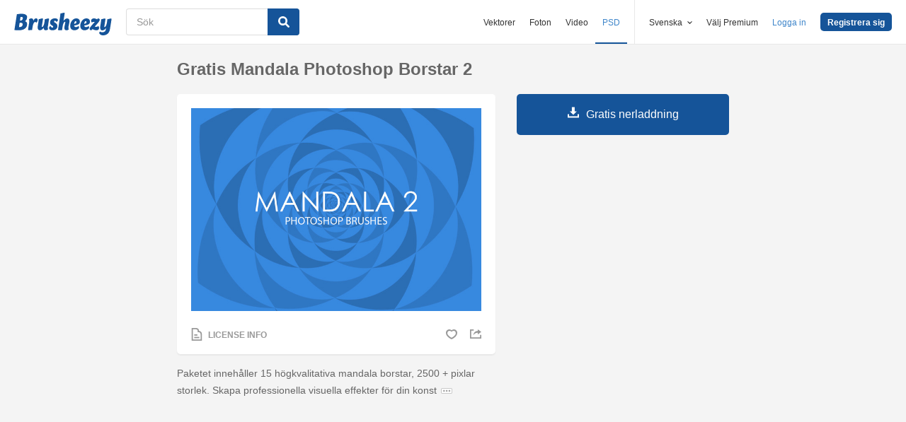

--- FILE ---
content_type: text/html; charset=utf-8
request_url: https://sv.brusheezy.com/borstar/58037-gratis-mandala-photoshop-borstar-2
body_size: 34232
content:
<!DOCTYPE html>
<!--[if lt IE 7]>      <html lang="sv" xmlns:fb="http://developers.facebook.com/schema/" xmlns:og="http://opengraphprotocol.org/schema/" class="no-js lt-ie9 lt-ie8 lt-ie7"> <![endif]-->
<!--[if IE 7]>         <html lang="sv" xmlns:fb="http://developers.facebook.com/schema/" xmlns:og="http://opengraphprotocol.org/schema/" class="no-js lt-ie9 lt-ie8"> <![endif]-->
<!--[if IE 8]>         <html lang="sv" xmlns:fb="http://developers.facebook.com/schema/" xmlns:og="http://opengraphprotocol.org/schema/" class="no-js lt-ie9"> <![endif]-->
<!--[if IE 9]>         <html lang="sv" xmlns:fb="http://developers.facebook.com/schema/" xmlns:og="http://opengraphprotocol.org/schema/" class="no-js ie9"> <![endif]-->
<!--[if gt IE 9]><!--> <html lang="sv" xmlns:fb="http://developers.facebook.com/schema/" xmlns:og="http://opengraphprotocol.org/schema/" class="no-js"> <!--<![endif]-->
  <head>
	  <script type="text/javascript">window.country_code = "US";window.remote_ip_address = '18.222.65.108'</script>
        <link rel="alternate" href="https://www.brusheezy.com/brushes/58037-free-mandala-photoshop-brushes-2" hreflang="en" />
    <link rel="alternate" href="https://es.brusheezy.com/cepillos/58037-gratis-mandala-pinceles-para-photoshop-2" hreflang="es" />
    <link rel="alternate" href="https://pt.brusheezy.com/pinceis/58037-pinceles-gratuitas-do-mandala-photoshop-2" hreflang="pt-BR" />
    <link rel="alternate" href="https://de.brusheezy.com/bursten/58037-kostenlose-mandala-photoshop-pinsel-2" hreflang="de" />
    <link rel="alternate" href="https://fr.brusheezy.com/pinceaux/58037-brosse-de-mandala-photoshop-gratuit-2" hreflang="fr" />
    <link rel="alternate" href="https://nl.brusheezy.com/borstels/58037-gratis-mandala-photoshop-borstels-2" hreflang="nl" />
    <link rel="alternate" href="https://sv.brusheezy.com/borstar/58037-gratis-mandala-photoshop-borstar-2" hreflang="sv" />
    <link rel="alternate" href="https://www.brusheezy.com/brushes/58037-free-mandala-photoshop-brushes-2" hreflang="x-default" />

    
    <link rel="dns-prefetch" href="//static.brusheezy.com">
    <meta charset="utf-8">
    <meta http-equiv="X-UA-Compatible" content="IE=edge,chrome=1">
<script>window.NREUM||(NREUM={});NREUM.info={"beacon":"bam.nr-data.net","errorBeacon":"bam.nr-data.net","licenseKey":"NRJS-e38a0a5d9f3d7a161d2","applicationID":"682498450","transactionName":"J1kMFkBaWF9cREoQVxdZFxBRUEccSl4KFQ==","queueTime":0,"applicationTime":230,"agent":""}</script>
<script>(window.NREUM||(NREUM={})).init={ajax:{deny_list:["bam.nr-data.net"]},feature_flags:["soft_nav"]};(window.NREUM||(NREUM={})).loader_config={licenseKey:"NRJS-e38a0a5d9f3d7a161d2",applicationID:"682498450",browserID:"682498528"};;/*! For license information please see nr-loader-rum-1.308.0.min.js.LICENSE.txt */
(()=>{var e,t,r={163:(e,t,r)=>{"use strict";r.d(t,{j:()=>E});var n=r(384),i=r(1741);var a=r(2555);r(860).K7.genericEvents;const s="experimental.resources",o="register",c=e=>{if(!e||"string"!=typeof e)return!1;try{document.createDocumentFragment().querySelector(e)}catch{return!1}return!0};var d=r(2614),u=r(944),l=r(8122);const f="[data-nr-mask]",g=e=>(0,l.a)(e,(()=>{const e={feature_flags:[],experimental:{allow_registered_children:!1,resources:!1},mask_selector:"*",block_selector:"[data-nr-block]",mask_input_options:{color:!1,date:!1,"datetime-local":!1,email:!1,month:!1,number:!1,range:!1,search:!1,tel:!1,text:!1,time:!1,url:!1,week:!1,textarea:!1,select:!1,password:!0}};return{ajax:{deny_list:void 0,block_internal:!0,enabled:!0,autoStart:!0},api:{get allow_registered_children(){return e.feature_flags.includes(o)||e.experimental.allow_registered_children},set allow_registered_children(t){e.experimental.allow_registered_children=t},duplicate_registered_data:!1},browser_consent_mode:{enabled:!1},distributed_tracing:{enabled:void 0,exclude_newrelic_header:void 0,cors_use_newrelic_header:void 0,cors_use_tracecontext_headers:void 0,allowed_origins:void 0},get feature_flags(){return e.feature_flags},set feature_flags(t){e.feature_flags=t},generic_events:{enabled:!0,autoStart:!0},harvest:{interval:30},jserrors:{enabled:!0,autoStart:!0},logging:{enabled:!0,autoStart:!0},metrics:{enabled:!0,autoStart:!0},obfuscate:void 0,page_action:{enabled:!0},page_view_event:{enabled:!0,autoStart:!0},page_view_timing:{enabled:!0,autoStart:!0},performance:{capture_marks:!1,capture_measures:!1,capture_detail:!0,resources:{get enabled(){return e.feature_flags.includes(s)||e.experimental.resources},set enabled(t){e.experimental.resources=t},asset_types:[],first_party_domains:[],ignore_newrelic:!0}},privacy:{cookies_enabled:!0},proxy:{assets:void 0,beacon:void 0},session:{expiresMs:d.wk,inactiveMs:d.BB},session_replay:{autoStart:!0,enabled:!1,preload:!1,sampling_rate:10,error_sampling_rate:100,collect_fonts:!1,inline_images:!1,fix_stylesheets:!0,mask_all_inputs:!0,get mask_text_selector(){return e.mask_selector},set mask_text_selector(t){c(t)?e.mask_selector="".concat(t,",").concat(f):""===t||null===t?e.mask_selector=f:(0,u.R)(5,t)},get block_class(){return"nr-block"},get ignore_class(){return"nr-ignore"},get mask_text_class(){return"nr-mask"},get block_selector(){return e.block_selector},set block_selector(t){c(t)?e.block_selector+=",".concat(t):""!==t&&(0,u.R)(6,t)},get mask_input_options(){return e.mask_input_options},set mask_input_options(t){t&&"object"==typeof t?e.mask_input_options={...t,password:!0}:(0,u.R)(7,t)}},session_trace:{enabled:!0,autoStart:!0},soft_navigations:{enabled:!0,autoStart:!0},spa:{enabled:!0,autoStart:!0},ssl:void 0,user_actions:{enabled:!0,elementAttributes:["id","className","tagName","type"]}}})());var p=r(6154),m=r(9324);let h=0;const v={buildEnv:m.F3,distMethod:m.Xs,version:m.xv,originTime:p.WN},b={consented:!1},y={appMetadata:{},get consented(){return this.session?.state?.consent||b.consented},set consented(e){b.consented=e},customTransaction:void 0,denyList:void 0,disabled:!1,harvester:void 0,isolatedBacklog:!1,isRecording:!1,loaderType:void 0,maxBytes:3e4,obfuscator:void 0,onerror:void 0,ptid:void 0,releaseIds:{},session:void 0,timeKeeper:void 0,registeredEntities:[],jsAttributesMetadata:{bytes:0},get harvestCount(){return++h}},_=e=>{const t=(0,l.a)(e,y),r=Object.keys(v).reduce((e,t)=>(e[t]={value:v[t],writable:!1,configurable:!0,enumerable:!0},e),{});return Object.defineProperties(t,r)};var w=r(5701);const x=e=>{const t=e.startsWith("http");e+="/",r.p=t?e:"https://"+e};var R=r(7836),k=r(3241);const A={accountID:void 0,trustKey:void 0,agentID:void 0,licenseKey:void 0,applicationID:void 0,xpid:void 0},S=e=>(0,l.a)(e,A),T=new Set;function E(e,t={},r,s){let{init:o,info:c,loader_config:d,runtime:u={},exposed:l=!0}=t;if(!c){const e=(0,n.pV)();o=e.init,c=e.info,d=e.loader_config}e.init=g(o||{}),e.loader_config=S(d||{}),c.jsAttributes??={},p.bv&&(c.jsAttributes.isWorker=!0),e.info=(0,a.D)(c);const f=e.init,m=[c.beacon,c.errorBeacon];T.has(e.agentIdentifier)||(f.proxy.assets&&(x(f.proxy.assets),m.push(f.proxy.assets)),f.proxy.beacon&&m.push(f.proxy.beacon),e.beacons=[...m],function(e){const t=(0,n.pV)();Object.getOwnPropertyNames(i.W.prototype).forEach(r=>{const n=i.W.prototype[r];if("function"!=typeof n||"constructor"===n)return;let a=t[r];e[r]&&!1!==e.exposed&&"micro-agent"!==e.runtime?.loaderType&&(t[r]=(...t)=>{const n=e[r](...t);return a?a(...t):n})})}(e),(0,n.US)("activatedFeatures",w.B)),u.denyList=[...f.ajax.deny_list||[],...f.ajax.block_internal?m:[]],u.ptid=e.agentIdentifier,u.loaderType=r,e.runtime=_(u),T.has(e.agentIdentifier)||(e.ee=R.ee.get(e.agentIdentifier),e.exposed=l,(0,k.W)({agentIdentifier:e.agentIdentifier,drained:!!w.B?.[e.agentIdentifier],type:"lifecycle",name:"initialize",feature:void 0,data:e.config})),T.add(e.agentIdentifier)}},384:(e,t,r)=>{"use strict";r.d(t,{NT:()=>s,US:()=>u,Zm:()=>o,bQ:()=>d,dV:()=>c,pV:()=>l});var n=r(6154),i=r(1863),a=r(1910);const s={beacon:"bam.nr-data.net",errorBeacon:"bam.nr-data.net"};function o(){return n.gm.NREUM||(n.gm.NREUM={}),void 0===n.gm.newrelic&&(n.gm.newrelic=n.gm.NREUM),n.gm.NREUM}function c(){let e=o();return e.o||(e.o={ST:n.gm.setTimeout,SI:n.gm.setImmediate||n.gm.setInterval,CT:n.gm.clearTimeout,XHR:n.gm.XMLHttpRequest,REQ:n.gm.Request,EV:n.gm.Event,PR:n.gm.Promise,MO:n.gm.MutationObserver,FETCH:n.gm.fetch,WS:n.gm.WebSocket},(0,a.i)(...Object.values(e.o))),e}function d(e,t){let r=o();r.initializedAgents??={},t.initializedAt={ms:(0,i.t)(),date:new Date},r.initializedAgents[e]=t}function u(e,t){o()[e]=t}function l(){return function(){let e=o();const t=e.info||{};e.info={beacon:s.beacon,errorBeacon:s.errorBeacon,...t}}(),function(){let e=o();const t=e.init||{};e.init={...t}}(),c(),function(){let e=o();const t=e.loader_config||{};e.loader_config={...t}}(),o()}},782:(e,t,r)=>{"use strict";r.d(t,{T:()=>n});const n=r(860).K7.pageViewTiming},860:(e,t,r)=>{"use strict";r.d(t,{$J:()=>u,K7:()=>c,P3:()=>d,XX:()=>i,Yy:()=>o,df:()=>a,qY:()=>n,v4:()=>s});const n="events",i="jserrors",a="browser/blobs",s="rum",o="browser/logs",c={ajax:"ajax",genericEvents:"generic_events",jserrors:i,logging:"logging",metrics:"metrics",pageAction:"page_action",pageViewEvent:"page_view_event",pageViewTiming:"page_view_timing",sessionReplay:"session_replay",sessionTrace:"session_trace",softNav:"soft_navigations",spa:"spa"},d={[c.pageViewEvent]:1,[c.pageViewTiming]:2,[c.metrics]:3,[c.jserrors]:4,[c.spa]:5,[c.ajax]:6,[c.sessionTrace]:7,[c.softNav]:8,[c.sessionReplay]:9,[c.logging]:10,[c.genericEvents]:11},u={[c.pageViewEvent]:s,[c.pageViewTiming]:n,[c.ajax]:n,[c.spa]:n,[c.softNav]:n,[c.metrics]:i,[c.jserrors]:i,[c.sessionTrace]:a,[c.sessionReplay]:a,[c.logging]:o,[c.genericEvents]:"ins"}},944:(e,t,r)=>{"use strict";r.d(t,{R:()=>i});var n=r(3241);function i(e,t){"function"==typeof console.debug&&(console.debug("New Relic Warning: https://github.com/newrelic/newrelic-browser-agent/blob/main/docs/warning-codes.md#".concat(e),t),(0,n.W)({agentIdentifier:null,drained:null,type:"data",name:"warn",feature:"warn",data:{code:e,secondary:t}}))}},1687:(e,t,r)=>{"use strict";r.d(t,{Ak:()=>d,Ze:()=>f,x3:()=>u});var n=r(3241),i=r(7836),a=r(3606),s=r(860),o=r(2646);const c={};function d(e,t){const r={staged:!1,priority:s.P3[t]||0};l(e),c[e].get(t)||c[e].set(t,r)}function u(e,t){e&&c[e]&&(c[e].get(t)&&c[e].delete(t),p(e,t,!1),c[e].size&&g(e))}function l(e){if(!e)throw new Error("agentIdentifier required");c[e]||(c[e]=new Map)}function f(e="",t="feature",r=!1){if(l(e),!e||!c[e].get(t)||r)return p(e,t);c[e].get(t).staged=!0,g(e)}function g(e){const t=Array.from(c[e]);t.every(([e,t])=>t.staged)&&(t.sort((e,t)=>e[1].priority-t[1].priority),t.forEach(([t])=>{c[e].delete(t),p(e,t)}))}function p(e,t,r=!0){const s=e?i.ee.get(e):i.ee,c=a.i.handlers;if(!s.aborted&&s.backlog&&c){if((0,n.W)({agentIdentifier:e,type:"lifecycle",name:"drain",feature:t}),r){const e=s.backlog[t],r=c[t];if(r){for(let t=0;e&&t<e.length;++t)m(e[t],r);Object.entries(r).forEach(([e,t])=>{Object.values(t||{}).forEach(t=>{t[0]?.on&&t[0]?.context()instanceof o.y&&t[0].on(e,t[1])})})}}s.isolatedBacklog||delete c[t],s.backlog[t]=null,s.emit("drain-"+t,[])}}function m(e,t){var r=e[1];Object.values(t[r]||{}).forEach(t=>{var r=e[0];if(t[0]===r){var n=t[1],i=e[3],a=e[2];n.apply(i,a)}})}},1738:(e,t,r)=>{"use strict";r.d(t,{U:()=>g,Y:()=>f});var n=r(3241),i=r(9908),a=r(1863),s=r(944),o=r(5701),c=r(3969),d=r(8362),u=r(860),l=r(4261);function f(e,t,r,a){const f=a||r;!f||f[e]&&f[e]!==d.d.prototype[e]||(f[e]=function(){(0,i.p)(c.xV,["API/"+e+"/called"],void 0,u.K7.metrics,r.ee),(0,n.W)({agentIdentifier:r.agentIdentifier,drained:!!o.B?.[r.agentIdentifier],type:"data",name:"api",feature:l.Pl+e,data:{}});try{return t.apply(this,arguments)}catch(e){(0,s.R)(23,e)}})}function g(e,t,r,n,s){const o=e.info;null===r?delete o.jsAttributes[t]:o.jsAttributes[t]=r,(s||null===r)&&(0,i.p)(l.Pl+n,[(0,a.t)(),t,r],void 0,"session",e.ee)}},1741:(e,t,r)=>{"use strict";r.d(t,{W:()=>a});var n=r(944),i=r(4261);class a{#e(e,...t){if(this[e]!==a.prototype[e])return this[e](...t);(0,n.R)(35,e)}addPageAction(e,t){return this.#e(i.hG,e,t)}register(e){return this.#e(i.eY,e)}recordCustomEvent(e,t){return this.#e(i.fF,e,t)}setPageViewName(e,t){return this.#e(i.Fw,e,t)}setCustomAttribute(e,t,r){return this.#e(i.cD,e,t,r)}noticeError(e,t){return this.#e(i.o5,e,t)}setUserId(e,t=!1){return this.#e(i.Dl,e,t)}setApplicationVersion(e){return this.#e(i.nb,e)}setErrorHandler(e){return this.#e(i.bt,e)}addRelease(e,t){return this.#e(i.k6,e,t)}log(e,t){return this.#e(i.$9,e,t)}start(){return this.#e(i.d3)}finished(e){return this.#e(i.BL,e)}recordReplay(){return this.#e(i.CH)}pauseReplay(){return this.#e(i.Tb)}addToTrace(e){return this.#e(i.U2,e)}setCurrentRouteName(e){return this.#e(i.PA,e)}interaction(e){return this.#e(i.dT,e)}wrapLogger(e,t,r){return this.#e(i.Wb,e,t,r)}measure(e,t){return this.#e(i.V1,e,t)}consent(e){return this.#e(i.Pv,e)}}},1863:(e,t,r)=>{"use strict";function n(){return Math.floor(performance.now())}r.d(t,{t:()=>n})},1910:(e,t,r)=>{"use strict";r.d(t,{i:()=>a});var n=r(944);const i=new Map;function a(...e){return e.every(e=>{if(i.has(e))return i.get(e);const t="function"==typeof e?e.toString():"",r=t.includes("[native code]"),a=t.includes("nrWrapper");return r||a||(0,n.R)(64,e?.name||t),i.set(e,r),r})}},2555:(e,t,r)=>{"use strict";r.d(t,{D:()=>o,f:()=>s});var n=r(384),i=r(8122);const a={beacon:n.NT.beacon,errorBeacon:n.NT.errorBeacon,licenseKey:void 0,applicationID:void 0,sa:void 0,queueTime:void 0,applicationTime:void 0,ttGuid:void 0,user:void 0,account:void 0,product:void 0,extra:void 0,jsAttributes:{},userAttributes:void 0,atts:void 0,transactionName:void 0,tNamePlain:void 0};function s(e){try{return!!e.licenseKey&&!!e.errorBeacon&&!!e.applicationID}catch(e){return!1}}const o=e=>(0,i.a)(e,a)},2614:(e,t,r)=>{"use strict";r.d(t,{BB:()=>s,H3:()=>n,g:()=>d,iL:()=>c,tS:()=>o,uh:()=>i,wk:()=>a});const n="NRBA",i="SESSION",a=144e5,s=18e5,o={STARTED:"session-started",PAUSE:"session-pause",RESET:"session-reset",RESUME:"session-resume",UPDATE:"session-update"},c={SAME_TAB:"same-tab",CROSS_TAB:"cross-tab"},d={OFF:0,FULL:1,ERROR:2}},2646:(e,t,r)=>{"use strict";r.d(t,{y:()=>n});class n{constructor(e){this.contextId=e}}},2843:(e,t,r)=>{"use strict";r.d(t,{G:()=>a,u:()=>i});var n=r(3878);function i(e,t=!1,r,i){(0,n.DD)("visibilitychange",function(){if(t)return void("hidden"===document.visibilityState&&e());e(document.visibilityState)},r,i)}function a(e,t,r){(0,n.sp)("pagehide",e,t,r)}},3241:(e,t,r)=>{"use strict";r.d(t,{W:()=>a});var n=r(6154);const i="newrelic";function a(e={}){try{n.gm.dispatchEvent(new CustomEvent(i,{detail:e}))}catch(e){}}},3606:(e,t,r)=>{"use strict";r.d(t,{i:()=>a});var n=r(9908);a.on=s;var i=a.handlers={};function a(e,t,r,a){s(a||n.d,i,e,t,r)}function s(e,t,r,i,a){a||(a="feature"),e||(e=n.d);var s=t[a]=t[a]||{};(s[r]=s[r]||[]).push([e,i])}},3878:(e,t,r)=>{"use strict";function n(e,t){return{capture:e,passive:!1,signal:t}}function i(e,t,r=!1,i){window.addEventListener(e,t,n(r,i))}function a(e,t,r=!1,i){document.addEventListener(e,t,n(r,i))}r.d(t,{DD:()=>a,jT:()=>n,sp:()=>i})},3969:(e,t,r)=>{"use strict";r.d(t,{TZ:()=>n,XG:()=>o,rs:()=>i,xV:()=>s,z_:()=>a});const n=r(860).K7.metrics,i="sm",a="cm",s="storeSupportabilityMetrics",o="storeEventMetrics"},4234:(e,t,r)=>{"use strict";r.d(t,{W:()=>a});var n=r(7836),i=r(1687);class a{constructor(e,t){this.agentIdentifier=e,this.ee=n.ee.get(e),this.featureName=t,this.blocked=!1}deregisterDrain(){(0,i.x3)(this.agentIdentifier,this.featureName)}}},4261:(e,t,r)=>{"use strict";r.d(t,{$9:()=>d,BL:()=>o,CH:()=>g,Dl:()=>_,Fw:()=>y,PA:()=>h,Pl:()=>n,Pv:()=>k,Tb:()=>l,U2:()=>a,V1:()=>R,Wb:()=>x,bt:()=>b,cD:()=>v,d3:()=>w,dT:()=>c,eY:()=>p,fF:()=>f,hG:()=>i,k6:()=>s,nb:()=>m,o5:()=>u});const n="api-",i="addPageAction",a="addToTrace",s="addRelease",o="finished",c="interaction",d="log",u="noticeError",l="pauseReplay",f="recordCustomEvent",g="recordReplay",p="register",m="setApplicationVersion",h="setCurrentRouteName",v="setCustomAttribute",b="setErrorHandler",y="setPageViewName",_="setUserId",w="start",x="wrapLogger",R="measure",k="consent"},5289:(e,t,r)=>{"use strict";r.d(t,{GG:()=>s,Qr:()=>c,sB:()=>o});var n=r(3878),i=r(6389);function a(){return"undefined"==typeof document||"complete"===document.readyState}function s(e,t){if(a())return e();const r=(0,i.J)(e),s=setInterval(()=>{a()&&(clearInterval(s),r())},500);(0,n.sp)("load",r,t)}function o(e){if(a())return e();(0,n.DD)("DOMContentLoaded",e)}function c(e){if(a())return e();(0,n.sp)("popstate",e)}},5607:(e,t,r)=>{"use strict";r.d(t,{W:()=>n});const n=(0,r(9566).bz)()},5701:(e,t,r)=>{"use strict";r.d(t,{B:()=>a,t:()=>s});var n=r(3241);const i=new Set,a={};function s(e,t){const r=t.agentIdentifier;a[r]??={},e&&"object"==typeof e&&(i.has(r)||(t.ee.emit("rumresp",[e]),a[r]=e,i.add(r),(0,n.W)({agentIdentifier:r,loaded:!0,drained:!0,type:"lifecycle",name:"load",feature:void 0,data:e})))}},6154:(e,t,r)=>{"use strict";r.d(t,{OF:()=>c,RI:()=>i,WN:()=>u,bv:()=>a,eN:()=>l,gm:()=>s,mw:()=>o,sb:()=>d});var n=r(1863);const i="undefined"!=typeof window&&!!window.document,a="undefined"!=typeof WorkerGlobalScope&&("undefined"!=typeof self&&self instanceof WorkerGlobalScope&&self.navigator instanceof WorkerNavigator||"undefined"!=typeof globalThis&&globalThis instanceof WorkerGlobalScope&&globalThis.navigator instanceof WorkerNavigator),s=i?window:"undefined"!=typeof WorkerGlobalScope&&("undefined"!=typeof self&&self instanceof WorkerGlobalScope&&self||"undefined"!=typeof globalThis&&globalThis instanceof WorkerGlobalScope&&globalThis),o=Boolean("hidden"===s?.document?.visibilityState),c=/iPad|iPhone|iPod/.test(s.navigator?.userAgent),d=c&&"undefined"==typeof SharedWorker,u=((()=>{const e=s.navigator?.userAgent?.match(/Firefox[/\s](\d+\.\d+)/);Array.isArray(e)&&e.length>=2&&e[1]})(),Date.now()-(0,n.t)()),l=()=>"undefined"!=typeof PerformanceNavigationTiming&&s?.performance?.getEntriesByType("navigation")?.[0]?.responseStart},6389:(e,t,r)=>{"use strict";function n(e,t=500,r={}){const n=r?.leading||!1;let i;return(...r)=>{n&&void 0===i&&(e.apply(this,r),i=setTimeout(()=>{i=clearTimeout(i)},t)),n||(clearTimeout(i),i=setTimeout(()=>{e.apply(this,r)},t))}}function i(e){let t=!1;return(...r)=>{t||(t=!0,e.apply(this,r))}}r.d(t,{J:()=>i,s:()=>n})},6630:(e,t,r)=>{"use strict";r.d(t,{T:()=>n});const n=r(860).K7.pageViewEvent},7699:(e,t,r)=>{"use strict";r.d(t,{It:()=>a,KC:()=>o,No:()=>i,qh:()=>s});var n=r(860);const i=16e3,a=1e6,s="SESSION_ERROR",o={[n.K7.logging]:!0,[n.K7.genericEvents]:!1,[n.K7.jserrors]:!1,[n.K7.ajax]:!1}},7836:(e,t,r)=>{"use strict";r.d(t,{P:()=>o,ee:()=>c});var n=r(384),i=r(8990),a=r(2646),s=r(5607);const o="nr@context:".concat(s.W),c=function e(t,r){var n={},s={},u={},l=!1;try{l=16===r.length&&d.initializedAgents?.[r]?.runtime.isolatedBacklog}catch(e){}var f={on:p,addEventListener:p,removeEventListener:function(e,t){var r=n[e];if(!r)return;for(var i=0;i<r.length;i++)r[i]===t&&r.splice(i,1)},emit:function(e,r,n,i,a){!1!==a&&(a=!0);if(c.aborted&&!i)return;t&&a&&t.emit(e,r,n);var o=g(n);m(e).forEach(e=>{e.apply(o,r)});var d=v()[s[e]];d&&d.push([f,e,r,o]);return o},get:h,listeners:m,context:g,buffer:function(e,t){const r=v();if(t=t||"feature",f.aborted)return;Object.entries(e||{}).forEach(([e,n])=>{s[n]=t,t in r||(r[t]=[])})},abort:function(){f._aborted=!0,Object.keys(f.backlog).forEach(e=>{delete f.backlog[e]})},isBuffering:function(e){return!!v()[s[e]]},debugId:r,backlog:l?{}:t&&"object"==typeof t.backlog?t.backlog:{},isolatedBacklog:l};return Object.defineProperty(f,"aborted",{get:()=>{let e=f._aborted||!1;return e||(t&&(e=t.aborted),e)}}),f;function g(e){return e&&e instanceof a.y?e:e?(0,i.I)(e,o,()=>new a.y(o)):new a.y(o)}function p(e,t){n[e]=m(e).concat(t)}function m(e){return n[e]||[]}function h(t){return u[t]=u[t]||e(f,t)}function v(){return f.backlog}}(void 0,"globalEE"),d=(0,n.Zm)();d.ee||(d.ee=c)},8122:(e,t,r)=>{"use strict";r.d(t,{a:()=>i});var n=r(944);function i(e,t){try{if(!e||"object"!=typeof e)return(0,n.R)(3);if(!t||"object"!=typeof t)return(0,n.R)(4);const r=Object.create(Object.getPrototypeOf(t),Object.getOwnPropertyDescriptors(t)),a=0===Object.keys(r).length?e:r;for(let s in a)if(void 0!==e[s])try{if(null===e[s]){r[s]=null;continue}Array.isArray(e[s])&&Array.isArray(t[s])?r[s]=Array.from(new Set([...e[s],...t[s]])):"object"==typeof e[s]&&"object"==typeof t[s]?r[s]=i(e[s],t[s]):r[s]=e[s]}catch(e){r[s]||(0,n.R)(1,e)}return r}catch(e){(0,n.R)(2,e)}}},8362:(e,t,r)=>{"use strict";r.d(t,{d:()=>a});var n=r(9566),i=r(1741);class a extends i.W{agentIdentifier=(0,n.LA)(16)}},8374:(e,t,r)=>{r.nc=(()=>{try{return document?.currentScript?.nonce}catch(e){}return""})()},8990:(e,t,r)=>{"use strict";r.d(t,{I:()=>i});var n=Object.prototype.hasOwnProperty;function i(e,t,r){if(n.call(e,t))return e[t];var i=r();if(Object.defineProperty&&Object.keys)try{return Object.defineProperty(e,t,{value:i,writable:!0,enumerable:!1}),i}catch(e){}return e[t]=i,i}},9324:(e,t,r)=>{"use strict";r.d(t,{F3:()=>i,Xs:()=>a,xv:()=>n});const n="1.308.0",i="PROD",a="CDN"},9566:(e,t,r)=>{"use strict";r.d(t,{LA:()=>o,bz:()=>s});var n=r(6154);const i="xxxxxxxx-xxxx-4xxx-yxxx-xxxxxxxxxxxx";function a(e,t){return e?15&e[t]:16*Math.random()|0}function s(){const e=n.gm?.crypto||n.gm?.msCrypto;let t,r=0;return e&&e.getRandomValues&&(t=e.getRandomValues(new Uint8Array(30))),i.split("").map(e=>"x"===e?a(t,r++).toString(16):"y"===e?(3&a()|8).toString(16):e).join("")}function o(e){const t=n.gm?.crypto||n.gm?.msCrypto;let r,i=0;t&&t.getRandomValues&&(r=t.getRandomValues(new Uint8Array(e)));const s=[];for(var o=0;o<e;o++)s.push(a(r,i++).toString(16));return s.join("")}},9908:(e,t,r)=>{"use strict";r.d(t,{d:()=>n,p:()=>i});var n=r(7836).ee.get("handle");function i(e,t,r,i,a){a?(a.buffer([e],i),a.emit(e,t,r)):(n.buffer([e],i),n.emit(e,t,r))}}},n={};function i(e){var t=n[e];if(void 0!==t)return t.exports;var a=n[e]={exports:{}};return r[e](a,a.exports,i),a.exports}i.m=r,i.d=(e,t)=>{for(var r in t)i.o(t,r)&&!i.o(e,r)&&Object.defineProperty(e,r,{enumerable:!0,get:t[r]})},i.f={},i.e=e=>Promise.all(Object.keys(i.f).reduce((t,r)=>(i.f[r](e,t),t),[])),i.u=e=>"nr-rum-1.308.0.min.js",i.o=(e,t)=>Object.prototype.hasOwnProperty.call(e,t),e={},t="NRBA-1.308.0.PROD:",i.l=(r,n,a,s)=>{if(e[r])e[r].push(n);else{var o,c;if(void 0!==a)for(var d=document.getElementsByTagName("script"),u=0;u<d.length;u++){var l=d[u];if(l.getAttribute("src")==r||l.getAttribute("data-webpack")==t+a){o=l;break}}if(!o){c=!0;var f={296:"sha512-+MIMDsOcckGXa1EdWHqFNv7P+JUkd5kQwCBr3KE6uCvnsBNUrdSt4a/3/L4j4TxtnaMNjHpza2/erNQbpacJQA=="};(o=document.createElement("script")).charset="utf-8",i.nc&&o.setAttribute("nonce",i.nc),o.setAttribute("data-webpack",t+a),o.src=r,0!==o.src.indexOf(window.location.origin+"/")&&(o.crossOrigin="anonymous"),f[s]&&(o.integrity=f[s])}e[r]=[n];var g=(t,n)=>{o.onerror=o.onload=null,clearTimeout(p);var i=e[r];if(delete e[r],o.parentNode&&o.parentNode.removeChild(o),i&&i.forEach(e=>e(n)),t)return t(n)},p=setTimeout(g.bind(null,void 0,{type:"timeout",target:o}),12e4);o.onerror=g.bind(null,o.onerror),o.onload=g.bind(null,o.onload),c&&document.head.appendChild(o)}},i.r=e=>{"undefined"!=typeof Symbol&&Symbol.toStringTag&&Object.defineProperty(e,Symbol.toStringTag,{value:"Module"}),Object.defineProperty(e,"__esModule",{value:!0})},i.p="https://js-agent.newrelic.com/",(()=>{var e={374:0,840:0};i.f.j=(t,r)=>{var n=i.o(e,t)?e[t]:void 0;if(0!==n)if(n)r.push(n[2]);else{var a=new Promise((r,i)=>n=e[t]=[r,i]);r.push(n[2]=a);var s=i.p+i.u(t),o=new Error;i.l(s,r=>{if(i.o(e,t)&&(0!==(n=e[t])&&(e[t]=void 0),n)){var a=r&&("load"===r.type?"missing":r.type),s=r&&r.target&&r.target.src;o.message="Loading chunk "+t+" failed: ("+a+": "+s+")",o.name="ChunkLoadError",o.type=a,o.request=s,n[1](o)}},"chunk-"+t,t)}};var t=(t,r)=>{var n,a,[s,o,c]=r,d=0;if(s.some(t=>0!==e[t])){for(n in o)i.o(o,n)&&(i.m[n]=o[n]);if(c)c(i)}for(t&&t(r);d<s.length;d++)a=s[d],i.o(e,a)&&e[a]&&e[a][0](),e[a]=0},r=self["webpackChunk:NRBA-1.308.0.PROD"]=self["webpackChunk:NRBA-1.308.0.PROD"]||[];r.forEach(t.bind(null,0)),r.push=t.bind(null,r.push.bind(r))})(),(()=>{"use strict";i(8374);var e=i(8362),t=i(860);const r=Object.values(t.K7);var n=i(163);var a=i(9908),s=i(1863),o=i(4261),c=i(1738);var d=i(1687),u=i(4234),l=i(5289),f=i(6154),g=i(944),p=i(384);const m=e=>f.RI&&!0===e?.privacy.cookies_enabled;function h(e){return!!(0,p.dV)().o.MO&&m(e)&&!0===e?.session_trace.enabled}var v=i(6389),b=i(7699);class y extends u.W{constructor(e,t){super(e.agentIdentifier,t),this.agentRef=e,this.abortHandler=void 0,this.featAggregate=void 0,this.loadedSuccessfully=void 0,this.onAggregateImported=new Promise(e=>{this.loadedSuccessfully=e}),this.deferred=Promise.resolve(),!1===e.init[this.featureName].autoStart?this.deferred=new Promise((t,r)=>{this.ee.on("manual-start-all",(0,v.J)(()=>{(0,d.Ak)(e.agentIdentifier,this.featureName),t()}))}):(0,d.Ak)(e.agentIdentifier,t)}importAggregator(e,t,r={}){if(this.featAggregate)return;const n=async()=>{let n;await this.deferred;try{if(m(e.init)){const{setupAgentSession:t}=await i.e(296).then(i.bind(i,3305));n=t(e)}}catch(e){(0,g.R)(20,e),this.ee.emit("internal-error",[e]),(0,a.p)(b.qh,[e],void 0,this.featureName,this.ee)}try{if(!this.#t(this.featureName,n,e.init))return(0,d.Ze)(this.agentIdentifier,this.featureName),void this.loadedSuccessfully(!1);const{Aggregate:i}=await t();this.featAggregate=new i(e,r),e.runtime.harvester.initializedAggregates.push(this.featAggregate),this.loadedSuccessfully(!0)}catch(e){(0,g.R)(34,e),this.abortHandler?.(),(0,d.Ze)(this.agentIdentifier,this.featureName,!0),this.loadedSuccessfully(!1),this.ee&&this.ee.abort()}};f.RI?(0,l.GG)(()=>n(),!0):n()}#t(e,r,n){if(this.blocked)return!1;switch(e){case t.K7.sessionReplay:return h(n)&&!!r;case t.K7.sessionTrace:return!!r;default:return!0}}}var _=i(6630),w=i(2614),x=i(3241);class R extends y{static featureName=_.T;constructor(e){var t;super(e,_.T),this.setupInspectionEvents(e.agentIdentifier),t=e,(0,c.Y)(o.Fw,function(e,r){"string"==typeof e&&("/"!==e.charAt(0)&&(e="/"+e),t.runtime.customTransaction=(r||"http://custom.transaction")+e,(0,a.p)(o.Pl+o.Fw,[(0,s.t)()],void 0,void 0,t.ee))},t),this.importAggregator(e,()=>i.e(296).then(i.bind(i,3943)))}setupInspectionEvents(e){const t=(t,r)=>{t&&(0,x.W)({agentIdentifier:e,timeStamp:t.timeStamp,loaded:"complete"===t.target.readyState,type:"window",name:r,data:t.target.location+""})};(0,l.sB)(e=>{t(e,"DOMContentLoaded")}),(0,l.GG)(e=>{t(e,"load")}),(0,l.Qr)(e=>{t(e,"navigate")}),this.ee.on(w.tS.UPDATE,(t,r)=>{(0,x.W)({agentIdentifier:e,type:"lifecycle",name:"session",data:r})})}}class k extends e.d{constructor(e){var t;(super(),f.gm)?(this.features={},(0,p.bQ)(this.agentIdentifier,this),this.desiredFeatures=new Set(e.features||[]),this.desiredFeatures.add(R),(0,n.j)(this,e,e.loaderType||"agent"),t=this,(0,c.Y)(o.cD,function(e,r,n=!1){if("string"==typeof e){if(["string","number","boolean"].includes(typeof r)||null===r)return(0,c.U)(t,e,r,o.cD,n);(0,g.R)(40,typeof r)}else(0,g.R)(39,typeof e)},t),function(e){(0,c.Y)(o.Dl,function(t,r=!1){if("string"!=typeof t&&null!==t)return void(0,g.R)(41,typeof t);const n=e.info.jsAttributes["enduser.id"];r&&null!=n&&n!==t?(0,a.p)(o.Pl+"setUserIdAndResetSession",[t],void 0,"session",e.ee):(0,c.U)(e,"enduser.id",t,o.Dl,!0)},e)}(this),function(e){(0,c.Y)(o.nb,function(t){if("string"==typeof t||null===t)return(0,c.U)(e,"application.version",t,o.nb,!1);(0,g.R)(42,typeof t)},e)}(this),function(e){(0,c.Y)(o.d3,function(){e.ee.emit("manual-start-all")},e)}(this),function(e){(0,c.Y)(o.Pv,function(t=!0){if("boolean"==typeof t){if((0,a.p)(o.Pl+o.Pv,[t],void 0,"session",e.ee),e.runtime.consented=t,t){const t=e.features.page_view_event;t.onAggregateImported.then(e=>{const r=t.featAggregate;e&&!r.sentRum&&r.sendRum()})}}else(0,g.R)(65,typeof t)},e)}(this),this.run()):(0,g.R)(21)}get config(){return{info:this.info,init:this.init,loader_config:this.loader_config,runtime:this.runtime}}get api(){return this}run(){try{const e=function(e){const t={};return r.forEach(r=>{t[r]=!!e[r]?.enabled}),t}(this.init),n=[...this.desiredFeatures];n.sort((e,r)=>t.P3[e.featureName]-t.P3[r.featureName]),n.forEach(r=>{if(!e[r.featureName]&&r.featureName!==t.K7.pageViewEvent)return;if(r.featureName===t.K7.spa)return void(0,g.R)(67);const n=function(e){switch(e){case t.K7.ajax:return[t.K7.jserrors];case t.K7.sessionTrace:return[t.K7.ajax,t.K7.pageViewEvent];case t.K7.sessionReplay:return[t.K7.sessionTrace];case t.K7.pageViewTiming:return[t.K7.pageViewEvent];default:return[]}}(r.featureName).filter(e=>!(e in this.features));n.length>0&&(0,g.R)(36,{targetFeature:r.featureName,missingDependencies:n}),this.features[r.featureName]=new r(this)})}catch(e){(0,g.R)(22,e);for(const e in this.features)this.features[e].abortHandler?.();const t=(0,p.Zm)();delete t.initializedAgents[this.agentIdentifier]?.features,delete this.sharedAggregator;return t.ee.get(this.agentIdentifier).abort(),!1}}}var A=i(2843),S=i(782);class T extends y{static featureName=S.T;constructor(e){super(e,S.T),f.RI&&((0,A.u)(()=>(0,a.p)("docHidden",[(0,s.t)()],void 0,S.T,this.ee),!0),(0,A.G)(()=>(0,a.p)("winPagehide",[(0,s.t)()],void 0,S.T,this.ee)),this.importAggregator(e,()=>i.e(296).then(i.bind(i,2117))))}}var E=i(3969);class I extends y{static featureName=E.TZ;constructor(e){super(e,E.TZ),f.RI&&document.addEventListener("securitypolicyviolation",e=>{(0,a.p)(E.xV,["Generic/CSPViolation/Detected"],void 0,this.featureName,this.ee)}),this.importAggregator(e,()=>i.e(296).then(i.bind(i,9623)))}}new k({features:[R,T,I],loaderType:"lite"})})()})();</script>
    <meta name="viewport" content="width=device-width, initial-scale=1.0, minimum-scale=1.0" />
    <title>Gratis Mandala Photoshop Borstar 2 - Gratis Photoshop-borstar hos Brusheezy!</title>
<meta content="Photoshop penslar - Brusheezy är en ENORM samling av Photoshop-penslar, Photoshop mönster, texturer, (PSDer,) händelser, former, stilar och skalor som man kan ladda ner och dela!" name="description" />
<meta content="brusheezy" name="twitter:site" />
<meta content="brusheezy" name="twitter:creator" />
<meta content="summary_large_image" name="twitter:card" />
<meta content="https://static.brusheezy.com/system/resources/previews/000/058/037/original/free-mandala-photoshop-brushes-2.jpg" name="twitter:image" />
<meta content="Brusheezy" property="og:site_name" />
<meta content="Gratis Mandala Photoshop Borstar 2" property="og:title" />
<meta content="https://sv.brusheezy.com/borstar/58037-gratis-mandala-photoshop-borstar-2" property="og:url" />
<meta content="sv_SE" property="og:locale" />
<meta content="en_US" property="og:locale:alternate" />
<meta content="de_DE" property="og:locale:alternate" />
<meta content="es_ES" property="og:locale:alternate" />
<meta content="fr_FR" property="og:locale:alternate" />
<meta content="nl_NL" property="og:locale:alternate" />
<meta content="pt_BR" property="og:locale:alternate" />
<meta content="https://static.brusheezy.com/system/resources/previews/000/058/037/original/free-mandala-photoshop-brushes-2.jpg" property="og:image" />
    <link href="/favicon.ico" rel="shortcut icon"></link><link href="/favicon.png" rel="icon" sizes="48x48" type="image/png"></link><link href="/apple-touch-icon-precomposed.png" rel="apple-touch-icon-precomposed"></link>
    <link href="https://maxcdn.bootstrapcdn.com/font-awesome/4.6.3/css/font-awesome.min.css" media="screen" rel="stylesheet" type="text/css" />
    <script src="https://static.brusheezy.com/assets/modernizr.custom.83825-93372fb200ead74f1d44254d993c5440.js" type="text/javascript"></script>
    <link href="https://static.brusheezy.com/assets/application-e6fc89b3e1f8c6290743690971644994.css" media="screen" rel="stylesheet" type="text/css" />
    <link href="https://static.brusheezy.com/assets/print-ac38768f09270df2214d2c500c647adc.css" media="print" rel="stylesheet" type="text/css" />
    <link href="https://feeds.feedburner.com/eezyinc/brusheezy-images" rel="alternate" title="RSS" type="application/rss+xml" />

        <link rel="canonical" href="https://sv.brusheezy.com/borstar/58037-gratis-mandala-photoshop-borstar-2">


    <meta content="authenticity_token" name="csrf-param" />
<meta content="WLt7oHnyvFeugzI9i0B20rauXQJOF88KrhbgCki4zf4=" name="csrf-token" />
    <!-- Begin TextBlock "HTML - Head" -->
<meta name="google-site-verification" content="pfGHD8M12iD8MZoiUsSycicUuSitnj2scI2cB_MvoYw" />
<meta name="google-site-verification" content="b4_frnI9j9l6Hs7d1QntimjvrZOtJ8x8ykl7RfeJS2Y" />
<meta name="tinfoil-site-verification" content="6d4a376b35cc11699dd86a787c7b5ae10b5c70f0" />
<meta name="msvalidate.01" content="9E7A3F56C01FB9B69FCDD1FBD287CAE4" />
<meta name="p:domain_verify" content="e95f03b955f8191de30e476f8527821e"/>
<meta property="fb:page_id" content="111431139680" />
<meta name="google" content="nositelinkssearchbox" />
<meta name="referrer" content="unsafe-url" />
<!--<script type="text/javascript" src="http://api.xeezy.com/api.min.js"></script>-->
<!--<script async src="//cdn-s2s.buysellads.net/pub/brusheezy.js" data-cfasync="false"></script>-->
<link href="https://plus.google.com/116840303500574370724" rel="publisher" />

<script>
  var iStockCoupon = { 
    // --- ADMIN CONIG----
    Code: 'EEZYOFF14', 
    Message: 'Hurry! Offer Expires 10/31/2013',
    // -------------------

    showPopup: function() {
      var win = window.open("", "istock-sale", "width=520,height=320");
      var wrap = win.document.createElement('div'); 
      wrap.setAttribute('class', 'sale-wrapper');
      
      var logo = win.document.createElement('img');
      logo.setAttribute('src', '//static.vecteezy.com/system/assets/asset_files/000/000/171/original/new-istock-logo.jpg');
      wrap.appendChild(logo);
      
      var code = win.document.createElement('div');
      code.setAttribute('class','code');
      code.appendChild(win.document.createTextNode(iStockCoupon.Code));
      wrap.appendChild(code);
      
      var expires = win.document.createElement('div');
      expires.setAttribute('class','expire');
      expires.appendChild(win.document.createTextNode(iStockCoupon.Message));
      wrap.appendChild(expires);
      
      var close = win.document.createElement('a');
      close.setAttribute('href', '#');
      close.appendChild(win.document.createTextNode('Close Window'));
      wrap.appendChild(close);
      
      var style = win.document.createElement('style');
      close.setAttribute('onclick', 'window.close()');
  
      style.appendChild(win.document.createTextNode("a{margin-top: 40px;display:block;font-size:12px;color:rgb(73,149,203);text-decoration:none;} .expire{margin-top:16px;color: rgb(81,81,81);font-size:24px;} .code{margin-top:20px;font-size:50px;font-weight:700;text-transform:uppercase;} img{margin-top:44px;} body{padding:0;margin:0;text-align:center;font-family:sans-serif;} .sale-wrapper{height:288px;border:16px solid #a1a1a1;}"));
      win.document.body.appendChild(style);
      win.document.body.appendChild(wrap);        
    },
  };

</script>
<script src="https://cdn.optimizely.com/js/168948327.js"></script>

<script>var AdminHideEezyPremiumPopup = false</script>
<!-- TradeDoubler site verification 2802548 -->



<!-- End TextBlock "HTML - Head" -->
      <link href="https://static.brusheezy.com/assets/resource-show-090e629f8c47746d2d8ac3af6444ea40.css" media="screen" rel="stylesheet" type="text/css" />
  <script type="text/javascript">
    var is_show_page = true;
  </script>

  <script type="text/javascript">
      var resource_id = 58037;
      var custom_vert_text = "rymden";
  </script>

      <div hidden itemprop="image" itemscope itemtype="http://schema.org/ImageObject">

        <meta itemprop="author" content="Artistmef">


        <meta itemprop="datePublished" content="2016-06-03">

      <meta itemprop="thumbnailUrl" content="https://static.brusheezy.com/system/resources/thumbnails/000/058/037/original/mandala_prev2.jpg">
      <meta itemprop="name" content="Gratis Mandala Photoshop Borstar 2" />
      <meta itemprop="description" content="Paketet innehåller 15 högkvalitativa mandala borstar, 2500 + pixlar storlek. Skapa professionella visuella effekter för din konst, illustrationer eller andra projekt på några sekunder!">
        <meta itemprop="contentUrl" content="https://static.brusheezy.com/system/resources/previews/000/058/037/original/free-mandala-photoshop-brushes-2.jpg">
    </div>
  <link href="https://static.brusheezy.com/assets/resources/download_ad/download_ad_modal-1321ec8bcc15ba850988879cb0d3a09e.css" media="screen" rel="stylesheet" type="text/css" />


    <script type="application/ld+json">
      {
        "@context": "http://schema.org",
        "@type": "WebSite",
        "name": "brusheezy",
        "url": "https://www.brusheezy.com"
      }
   </script>

    <script type="application/ld+json">
      {
      "@context": "http://schema.org",
      "@type": "Organization",
      "url": "https://www.brusheezy.com",
      "logo": "https://static.brusheezy.com/assets/structured_data/brusheezy-logo-63a0370ba72197d03d41c8ee2a3fe30d.svg",
      "sameAs": [
        "https://www.facebook.com/brusheezy",
        "https://twitter.com/brusheezy",
        "https://pinterest.com/brusheezy/",
        "https://www.youtube.com/EezyInc",
        "https://instagram.com/eezy/",
        "https://www.snapchat.com/add/eezy",
        "https://google.com/+brusheezy"
      ]
     }
    </script>

    <script src="https://static.brusheezy.com/assets/sp-32e34cb9c56d3cd62718aba7a1338855.js" type="text/javascript"></script>
<script type="text/javascript">
  document.addEventListener('DOMContentLoaded', function() {
    snowplow('newTracker', 'sp', 'a.vecteezy.com', {
      appId: 'brusheezy_production',
      discoverRootDomain: true,
      eventMethod: 'beacon',
      cookieSameSite: 'Lax',
      context: {
        webPage: true,
        performanceTiming: true,
        gaCookies: true,
        geolocation: false
      }
    });
    snowplow('setUserIdFromCookie', 'rollout');
    snowplow('enableActivityTracking', {minimumVisitLength: 10, heartbeatDelay: 10});
    snowplow('enableLinkClickTracking');
    snowplow('trackPageView');
  });
</script>

  </head>

  <body class="proper-sticky-ads   fullwidth flex  redesign-layout resources-show"
        data-site="brusheezy">
    
<link rel="preconnect" href="https://a.pub.network/" crossorigin />
<link rel="preconnect" href="https://b.pub.network/" crossorigin />
<link rel="preconnect" href="https://c.pub.network/" crossorigin />
<link rel="preconnect" href="https://d.pub.network/" crossorigin />
<link rel="preconnect" href="https://c.amazon-adsystem.com" crossorigin />
<link rel="preconnect" href="https://s.amazon-adsystem.com" crossorigin />
<link rel="preconnect" href="https://secure.quantserve.com/" crossorigin />
<link rel="preconnect" href="https://rules.quantcount.com/" crossorigin />
<link rel="preconnect" href="https://pixel.quantserve.com/" crossorigin />
<link rel="preconnect" href="https://btloader.com/" crossorigin />
<link rel="preconnect" href="https://api.btloader.com/" crossorigin />
<link rel="preconnect" href="https://confiant-integrations.global.ssl.fastly.net" crossorigin />
<link rel="stylesheet" href="https://a.pub.network/brusheezy-com/cls.css">
<script data-cfasync="false" type="text/javascript">
  var freestar = freestar || {};
  freestar.queue = freestar.queue || [];
  freestar.config = freestar.config || {};
  freestar.config.enabled_slots = [];
  freestar.initCallback = function () { (freestar.config.enabled_slots.length === 0) ? freestar.initCallbackCalled = false : freestar.newAdSlots(freestar.config.enabled_slots) }
</script>
<script src="https://a.pub.network/brusheezy-com/pubfig.min.js" data-cfasync="false" async></script>
<style>
.fs-sticky-footer {
  background: rgba(247, 247, 247, 0.9) !important;
}
</style>
<!-- Tag ID: brusheezy_1x1_bouncex -->
<div align="center" id="brusheezy_1x1_bouncex">
 <script data-cfasync="false" type="text/javascript">
  freestar.config.enabled_slots.push({ placementName: "brusheezy_1x1_bouncex", slotId: "brusheezy_1x1_bouncex" });
 </script>
</div>


      <script src="https://static.brusheezy.com/assets/partner-service-v3-b8d5668d95732f2d5a895618bbc192d0.js" type="text/javascript"></script>

<script type="text/javascript">
  window.partnerService = new window.PartnerService({
    baseUrl: 'https://p.sa7eer.com',
    site: 'brusheezy',
    contentType: "vector",
    locale: 'sv',
    controllerName: 'resources',
    pageviewGuid: '4493fd41-51c4-4f76-9c48-03473ccbad42',
    sessionGuid: 'e4b09b74-fd99-48c0-9b0d-4a8c718a373e',
  });
</script>


    
      

    <div id="fb-root"></div>



      
<header class="ez-site-header ">
  <div class="max-inner is-logged-out">
    <div class='ez-site-header__logo'>
  <a href="https://sv.brusheezy.com/" title="Brusheezy"><svg xmlns="http://www.w3.org/2000/svg" id="Layer_1" data-name="Layer 1" viewBox="0 0 248 57.8"><title>brusheezy-logo-color</title><path class="cls-1" d="M32.4,29.6c0,9.9-9.2,15.3-21.1,15.3-3.9,0-11-.6-11.3-.6L6.3,3.9A61.78,61.78,0,0,1,18,2.7c9.6,0,14.5,3,14.5,8.8a12.42,12.42,0,0,1-5.3,10.2A7.9,7.9,0,0,1,32.4,29.6Zm-11.3.1c0-2.8-1.7-3.9-4.6-3.9-1,0-2.1.1-3.2.2L11.7,36.6c.5,0,1,.1,1.5.1C18.4,36.7,21.1,34,21.1,29.7ZM15.6,10.9l-1.4,9h2.2c3.1,0,5.1-2.9,5.1-6,0-2.1-1.1-3.1-3.4-3.1A10.87,10.87,0,0,0,15.6,10.9Z" transform="translate(0 0)"></path><path class="cls-1" d="M55.3,14.4c2.6,0,4,1.6,4,4.4a8.49,8.49,0,0,1-3.6,6.8,3,3,0,0,0-2.7-2c-4.5,0-6.3,10.6-6.4,11.2L46,38.4l-.9,5.9c-3.1,0-6.9.3-8.1.3a4,4,0,0,1-2.2-1l.8-5.2,2-13,.1-.8c.8-5.4-.7-7.7-.7-7.7a9.11,9.11,0,0,1,6.1-2.5c3.4,0,5.2,2,5.3,6.3,1.2-3.1,3.2-6.3,6.9-6.3Z" transform="translate(0 0)"></path><path class="cls-1" d="M85.4,34.7c-.8,5.4.7,7.7.7,7.7A9.11,9.11,0,0,1,80,44.9c-3.5,0-5.3-2.2-5.3-6.7-2.4,3.7-5.6,6.7-9.7,6.7-4.4,0-6.4-3.7-5.3-11.2L61,25.6c.8-5,1-9,1-9,3.2-.6,7.3-2.1,8.8-2.1a4,4,0,0,1,2.2,1L71.4,25.7l-1.5,9.4c-.1.9,0,1.3.8,1.3,3.7,0,5.8-10.7,5.8-10.7.8-5,1-9,1-9,3.2-.6,7.3-2.1,8.8-2.1a4,4,0,0,1,2.2,1L86.9,25.8l-1.3,8.3Z" transform="translate(0 0)"></path><path class="cls-1" d="M103.3,14.4c4.5,0,7.8,1.6,7.8,4.5,0,3.2-3.9,4.5-3.9,4.5s-1.2-2.9-3.7-2.9a2,2,0,0,0-2.2,2,2.41,2.41,0,0,0,1.3,2.2l3.2,2a8.39,8.39,0,0,1,3.9,7.5c0,6.1-4.9,10.7-12.5,10.7-4.6,0-8.8-2-8.8-5.8,0-3.5,3.5-5.4,3.5-5.4S93.8,38,96.8,38A2,2,0,0,0,99,35.8a2.42,2.42,0,0,0-1.3-2.2l-3-1.9a7.74,7.74,0,0,1-3.8-7c.3-5.9,4.8-10.3,12.4-10.3Z" transform="translate(0 0)"></path><path class="cls-1" d="M138.1,34.8c-1.1,5.4.9,7.7.9,7.7a9.28,9.28,0,0,1-6.1,2.4c-4.3,0-6.3-3.2-5-10l.2-.9,1.8-9.6a.94.94,0,0,0-1-1.3c-3.6,0-5.7,10.9-5.7,11l-.7,4.5-.9,5.9c-3.1,0-6.9.3-8.1.3a4,4,0,0,1-2.2-1l.8-5.2,4.3-27.5c.8-5,1-9,1-9,3.2-.6,7.3-2.1,8.8-2.1a4,4,0,0,1,2.2,1l-3.1,19.9c2.4-3.5,5.5-6.3,9.5-6.3,4.4,0,6.8,3.8,5.3,11.2l-1.8,8.4Z" transform="translate(0 0)"></path><path class="cls-1" d="M167.1,22.9c0,4.4-2.4,7.3-8.4,8.5l-6.3,1.3c.5,2.8,2.2,4.1,5,4.1a8.32,8.32,0,0,0,5.8-2.7,3.74,3.74,0,0,1,1.8,3.1c0,3.7-5.5,7.6-11.9,7.6s-10.8-4.2-10.8-11.2c0-8.2,5.7-19.2,15.8-19.2,5.6,0,9,3.3,9,8.5Zm-10.6,4.2a2.63,2.63,0,0,0,1.7-2.8c0-1.2-.4-3-1.8-3-2.5,0-3.6,4.1-4,7.2Z" transform="translate(0 0)"></path><path class="cls-1" d="M192.9,22.9c0,4.4-2.4,7.3-8.4,8.5l-6.3,1.3c.5,2.8,2.2,4.1,5,4.1a8.32,8.32,0,0,0,5.8-2.7,3.74,3.74,0,0,1,1.8,3.1c0,3.7-5.5,7.6-11.9,7.6s-10.8-4.2-10.8-11.2c0-8.2,5.7-19.2,15.8-19.2,5.5,0,9,3.3,9,8.5Zm-10.7,4.2a2.63,2.63,0,0,0,1.7-2.8c0-1.2-.4-3-1.8-3-2.5,0-3.6,4.1-4,7.2Z" transform="translate(0 0)"></path><path class="cls-1" d="M213.9,33.8a7.72,7.72,0,0,1,2.2,5.4c0,4.5-3.7,5.7-6.9,5.7-4.1,0-7.1-2-10.2-3-.9,1-1.7,2-2.5,3,0,0-4.6-.1-4.6-3.3,0-3.9,6.4-10.5,13.3-18.1a19.88,19.88,0,0,0-2.2-.2c-3.9,0-5.4,2-5.4,2a8.19,8.19,0,0,1-1.8-5.4c.2-4.2,4.2-5.4,7.3-5.4,3.3,0,5.7,1.3,8.1,2.4l1.9-2.4s4.7.1,4.7,3.3c0,3.7-6.2,10.3-12.9,17.6a14.65,14.65,0,0,0,4,.7,6.22,6.22,0,0,0,5-2.3Z" transform="translate(0 0)"></path><path class="cls-1" d="M243.8,42.3c-1.7,10.3-8.6,15.5-17.4,15.5-5.6,0-9.8-3-9.8-6.4a3.85,3.85,0,0,1,1.9-3.3,8.58,8.58,0,0,0,5.7,1.8c3.5,0,8.3-1.5,9.1-6.9l.7-4.2c-2.4,3.5-5.5,6.3-9.5,6.3-4.4,0-6.4-3.7-5.3-11.2l1.3-8.1c.8-5,1-9,1-9,3.2-.6,7.3-2.1,8.8-2.1a4,4,0,0,1,2.2,1l-1.6,10.2-1.5,9.4c-.1.9,0,1.3.8,1.3,3.7,0,5.8-10.7,5.8-10.7.8-5,1-9,1-9,3.2-.6,7.3-2.1,8.8-2.1a4,4,0,0,1,2.2,1L246.4,26Z" transform="translate(0 0)"></path></svg>
</a>
</div>


      <nav class="ez-site-header__main-nav logged-out-nav">
    <ul class="ez-site-header__header-menu">
        <div class="ez-site-header__app-links-wrapper" data-target="ez-mobile-menu.appLinksWrapper">
          <li class="ez-site-header__menu-item ez-site-header__menu-item--app-link "
              data-target="ez-mobile-menu.appLink" >
            <a href="https://sv.vecteezy.com" target="_blank">Vektorer</a>
          </li>

          <li class="ez-site-header__menu-item ez-site-header__menu-item--app-link "
              data-target="ez-mobile-menu.appLink" >
            <a href="https://sv.vecteezy.com/gratis-foton" target="_blank">Foton</a>
          </li>

          <li class="ez-site-header__menu-item ez-site-header__menu-item--app-link"
              data-target="ez-mobile-menu.appLink" >
            <a href="https://sv.videezy.com" target="_blank">Video</a>
          </li>

          <li class="ez-site-header__menu-item ez-site-header__menu-item--app-link active-menu-item"
              data-target="ez-mobile-menu.appLink" >
            <a href="https://sv.brusheezy.com" target="_blank">PSD</a>
          </li>
        </div>

        <div class="ez-site-header__separator"></div>

        <li class="ez-site-header__locale_prompt ez-site-header__menu-item"
            data-action="toggle-language-switcher"
            data-switcher-target="ez-site-header__lang_selector">
          <span>
            Svenska
            <!-- Generator: Adobe Illustrator 21.0.2, SVG Export Plug-In . SVG Version: 6.00 Build 0)  --><svg xmlns="http://www.w3.org/2000/svg" xmlns:xlink="http://www.w3.org/1999/xlink" version="1.1" id="Layer_1" x="0px" y="0px" viewBox="0 0 11.9 7.1" style="enable-background:new 0 0 11.9 7.1;" xml:space="preserve" class="ez-site-header__menu-arrow">
<polygon points="11.9,1.5 10.6,0 6,4.3 1.4,0 0,1.5 6,7.1 "></polygon>
</svg>

          </span>

          
<div id="ez-site-header__lang_selector" class="ez-language-switcher ez-tooltip ez-tooltip--arrow-top">
  <div class="ez-tooltip__arrow ez-tooltip__arrow--middle"></div>
  <div class="ez-tooltip__content">
    <ul>
        <li>
          <a href="https://www.brusheezy.com/brushes/58037-free-mandala-photoshop-brushes-2" class="nested-locale-switcher-link en" data-locale="en">English</a>        </li>
        <li>
          <a href="https://es.brusheezy.com/cepillos/58037-gratis-mandala-pinceles-para-photoshop-2" class="nested-locale-switcher-link es" data-locale="es">Español</a>        </li>
        <li>
          <a href="https://pt.brusheezy.com/pinceis/58037-pinceles-gratuitas-do-mandala-photoshop-2" class="nested-locale-switcher-link pt" data-locale="pt">Português</a>        </li>
        <li>
          <a href="https://de.brusheezy.com/bursten/58037-kostenlose-mandala-photoshop-pinsel-2" class="nested-locale-switcher-link de" data-locale="de">Deutsch</a>        </li>
        <li>
          <a href="https://fr.brusheezy.com/pinceaux/58037-brosse-de-mandala-photoshop-gratuit-2" class="nested-locale-switcher-link fr" data-locale="fr">Français</a>        </li>
        <li>
          <a href="https://nl.brusheezy.com/borstels/58037-gratis-mandala-photoshop-borstels-2" class="nested-locale-switcher-link nl" data-locale="nl">Nederlands</a>        </li>
        <li>
          
            <span class="nested-locale-switcher-link sv current">
              Svenska
              <svg xmlns="http://www.w3.org/2000/svg" id="Layer_1" data-name="Layer 1" viewBox="0 0 11.93 9.39"><polygon points="11.93 1.76 10.17 0 4.3 5.87 1.76 3.32 0 5.09 4.3 9.39 11.93 1.76"></polygon></svg>

            </span>
        </li>
    </ul>
  </div>
</div>


        </li>

          <li class="ez-site-header__menu-item ez-site-header__menu-item--join-pro-link"
              data-target="ez-mobile-menu.joinProLink">
            <a href="/signups/join_premium">Välj Premium</a>
          </li>

          <li class="ez-site-header__menu-item"
              data-target="ez-mobile-menu.logInBtn">
            <a href="/logga-in" class="login-link" data-remote="true" onclick="track_header_login_click();">Logga in</a>
          </li>

          <li class="ez-site-header__menu-item ez-site-header__menu-item--btn ez-site-header__menu-item--sign-up-btn"
              data-target="ez-mobile-menu.signUpBtn">
            <a href="/registrering" class="ez-btn ez-btn--primary ez-btn--tiny ez-btn--sign-up" data-remote="true" onclick="track_header_join_eezy_click();">Registrera sig</a>
          </li>


      

        <li class="ez-site-header__menu-item ez-site-header__mobile-menu">
          <button class="ez-site-header__mobile-menu-btn"
                  data-controller="ez-mobile-menu">
            <svg xmlns="http://www.w3.org/2000/svg" viewBox="0 0 20 14"><g id="Layer_2" data-name="Layer 2"><g id="Account_Pages_Mobile_Menu_Open" data-name="Account Pages Mobile Menu Open"><g id="Account_Pages_Mobile_Menu_Open-2" data-name="Account Pages Mobile Menu Open"><path class="cls-1" d="M0,0V2H20V0ZM0,8H20V6H0Zm0,6H20V12H0Z"></path></g></g></g></svg>

          </button>
        </li>
    </ul>

  </nav>

  <script src="https://static.brusheezy.com/assets/header_mobile_menu-bbe8319134d6d4bb7793c9fdffca257c.js" type="text/javascript"></script>


      <p% search_path = nil %>

<form accept-charset="UTF-8" action="/gratis" class="ez-search-form" data-action="new-search" data-adid="1636631" data-behavior="" data-trafcat="T1" method="post"><div style="margin:0;padding:0;display:inline"><input name="utf8" type="hidden" value="&#x2713;" /><input name="authenticity_token" type="hidden" value="WLt7oHnyvFeugzI9i0B20rauXQJOF88KrhbgCki4zf4=" /></div>
  <input id="from" name="from" type="hidden" value="mainsite" />
  <input id="in_se" name="in_se" type="hidden" value="true" />

  <div class="ez-input">
      <input class="ez-input__field ez-input__field--basic ez-input__field--text ez-search-form__input" id="search" name="search" placeholder="Sök" type="text" value="" />

    <button class="ez-search-form__submit" title="Sök" type="submit">
      <svg xmlns="http://www.w3.org/2000/svg" id="Layer_1" data-name="Layer 1" viewBox="0 0 14.39 14.39"><title>search</title><path d="M14,12.32,10.81,9.09a5.87,5.87,0,1,0-1.72,1.72L12.32,14A1.23,1.23,0,0,0,14,14,1.23,1.23,0,0,0,14,12.32ZM2.43,5.88A3.45,3.45,0,1,1,5.88,9.33,3.46,3.46,0,0,1,2.43,5.88Z"></path></svg>

</button>  </div>
</form>

  </div><!-- .max-inner -->

</header>


    <div id="body">
      <div class="content">

        

          



  <div id="remote-ip" style="display: none;">18.222.65.108</div>



<section id="resource-main"
         class="info-section resource-main-info"
         data-resource-id="58037"
         data-license-type="standard">

  <!-- start: resource-card -->
  <div class="resource-card">
      <center>
</center>


    <h1 class="resource-name">Gratis Mandala Photoshop Borstar 2</h1>

    <div class="resource-media">
      <div class="resource-preview item ">

    <img alt="Gratis Mandala Photoshop Borstar 2" src="https://static.brusheezy.com/system/resources/previews/000/058/037/non_2x/free-mandala-photoshop-brushes-2.jpg" srcset="https://static.brusheezy.com/system/resources/previews/000/058/037/original/free-mandala-photoshop-brushes-2.jpg 2x,
                  https://static.brusheezy.com/system/resources/previews/000/058/037/non_2x/free-mandala-photoshop-brushes-2.jpg 1x" title="Gratis Mandala Photoshop Borstar 2" />

  <div class="resource-actions">
      <div class="resource-license-show">
  <a href="/resources/58037/license_info_modal" data-remote="true" rel="nofollow">
    <!-- Generator: Adobe Illustrator 21.0.2, SVG Export Plug-In . SVG Version: 6.00 Build 0)  --><svg xmlns="http://www.w3.org/2000/svg" xmlns:xlink="http://www.w3.org/1999/xlink" version="1.1" id="Layer_1" x="0px" y="0px" viewBox="0 0 16 20" style="enable-background:new 0 0 16 20;" xml:space="preserve">
<title>license</title>
<g>
	<path d="M11.5,4.7C11.5,3.8,11.6,0,6.3,0C1.2,0,0,0,0,0v20h16c0,0,0-8.3,0-10.5C16,5.7,12.6,4.6,11.5,4.7z M14,18H2V2   c0,0,2.2,0,4.1,0c4.1,0,3.5,2.9,3.2,4.6C12,6.3,14,7,14,10.2C14,12.6,14,18,14,18z"></path>
	<rect x="4" y="14" width="8" height="2"></rect>
	<rect x="4" y="10" width="5" height="2"></rect>
</g>
</svg>

    <span>License Info</span>
</a></div>



    <div class="user-actions">
      
  <a href="/logga-in" class="resource-likes-count fave unauthorized" data-remote="true">
    <!-- Generator: Adobe Illustrator 21.0.2, SVG Export Plug-In . SVG Version: 6.00 Build 0)  --><svg xmlns="http://www.w3.org/2000/svg" xmlns:xlink="http://www.w3.org/1999/xlink" version="1.1" id="Layer_1" x="0px" y="0px" viewBox="0 0 115.4 100" style="enable-background:new 0 0 115.4 100;" xml:space="preserve">
<g>
	<path d="M81.5,0c-9.3,0-17.7,3.7-23.8,9.8c-6.1-6-14.5-9.7-23.8-9.7C15.1,0.1,0,15.3,0,34c0.1,43,57.8,66,57.8,66   s57.7-23.1,57.6-66.1C115.4,15.1,100.2,0,81.5,0z M57.7,84.2c0,0-42.8-19.8-42.8-46.2c0-12.8,7.5-23.3,21.4-23.3   c10,0,16.9,5.5,21.4,10c4.5-4.5,11.4-10,21.4-10c13.9,0,21.4,10.5,21.4,23.3C100.5,64.4,57.7,84.2,57.7,84.2z"></path>
</g>
</svg>

</a>

      <div class="shareblock-horiz">
  <ul>
    <li>
      <a href="https://www.facebook.com/sharer.php?u=https://sv.brusheezy.com/borstar/58037-gratis-mandala-photoshop-borstar-2&amp;t=Gratis Mandala Photoshop Borstar 2" class="shr-btn facebook-like" data-social-network="facebook" data-href="https://sv.brusheezy.com/borstar/58037-gratis-mandala-photoshop-borstar-2" data-send="false" data-layout="button" data-width="60" data-show-faces="false" rel="nofollow" target="_blank" rel="nofollow">
        <span class="vhidden"><!-- Generator: Adobe Illustrator 21.0.2, SVG Export Plug-In . SVG Version: 6.00 Build 0)  --><svg xmlns="http://www.w3.org/2000/svg" xmlns:xlink="http://www.w3.org/1999/xlink" version="1.1" id="Layer_1" x="0px" y="0px" viewBox="0 0 14.9 15" style="enable-background:new 0 0 14.9 15;" xml:space="preserve">
<path d="M14.1,0H0.8C0.4,0,0,0.4,0,0.8c0,0,0,0,0,0v13.3C0,14.6,0.4,15,0.8,15h7.1V9.2H6V6.9h1.9V5.3c-0.2-1.5,0.9-2.8,2.4-3  c0.2,0,0.3,0,0.5,0c0.6,0,1.2,0,1.7,0.1v2h-1.2c-0.9,0-1.1,0.4-1.1,1.1v1.5h2.2l-0.3,2.3h-1.9V15h3.8c0.5,0,0.8-0.4,0.8-0.8V0.8  C14.9,0.4,14.5,0,14.1,0C14.1,0,14.1,0,14.1,0z"></path>
</svg>
</span>
      </a>
    </li>
    <li>
      <a href="https://twitter.com/intent/tweet?text=Gratis Mandala Photoshop Borstar 2 on @brusheezy&url=https://sv.brusheezy.com/borstar/58037-gratis-mandala-photoshop-borstar-2" class="shr-btn twitter-share" data-social-network="twitter"   data-count="none" rel="nofollow" target="_blank" rel="nofollow">
        <span class="vhidden"><!-- Generator: Adobe Illustrator 21.0.2, SVG Export Plug-In . SVG Version: 6.00 Build 0)  --><svg xmlns="http://www.w3.org/2000/svg" xmlns:xlink="http://www.w3.org/1999/xlink" version="1.1" id="Layer_1" x="0px" y="0px" viewBox="0 0 14.8 12.5" style="enable-background:new 0 0 14.8 12.5;" xml:space="preserve">
<path d="M14.8,1.5C14.2,1.7,13.6,1.9,13,2c0.7-0.4,1.2-1,1.4-1.8c-0.6,0.4-1.2,0.6-1.9,0.8c-0.6-0.6-1.4-1-2.2-1  c-1.7,0.1-3,1.5-3,3.2c0,0.2,0,0.5,0.1,0.7C4.8,3.8,2.5,2.6,1,0.6c-0.3,0.5-0.4,1-0.4,1.6c0,1.1,0.5,2,1.4,2.6c-0.5,0-1-0.1-1.4-0.4  l0,0c0,1.5,1,2.8,2.4,3.1C2.6,7.7,2.1,7.7,1.6,7.6C2,8.9,3.2,9.7,4.5,9.8c-1.3,1-2.9,1.5-4.5,1.3c1.4,0.9,3,1.4,4.7,1.4  c5.6,0,8.6-4.8,8.6-9c0-0.1,0-0.3,0-0.4C13.9,2.6,14.4,2.1,14.8,1.5z"></path>
</svg>
</span>
      </a>
    </li>
    <li>
      <a href="//www.pinterest.com/pin/create/button/?url=https://sv.brusheezy.com/borstar/58037-gratis-mandala-photoshop-borstar-2&media=https://static.brusheezy.com/system/resources/previews/000/058/037/original/free-mandala-photoshop-brushes-2.jpg&description=Gratis Mandala Photoshop Borstar 2" data-social-network="pinterest" class="shr-btn pinterest-pinit" data-pin-do="buttonPin" data-pin-color="red" data-pin-height="20" target="_blank" rel="nofollow">
        <span class="vhidden"><!-- Generator: Adobe Illustrator 21.0.2, SVG Export Plug-In . SVG Version: 6.00 Build 0)  --><svg xmlns="http://www.w3.org/2000/svg" xmlns:xlink="http://www.w3.org/1999/xlink" version="1.1" id="Layer_1" x="0px" y="0px" viewBox="0 0 14.9 15" style="enable-background:new 0 0 14.9 15;" xml:space="preserve">
<path d="M7.4,0C3.3,0,0,3.4,0,7.6c0,2.9,1.8,5.6,4.5,6.8c0-0.6,0-1.2,0.1-1.7l1-4.1C5.4,8.2,5.3,7.8,5.3,7.4c0-1.1,0.6-1.9,1.4-1.9  c0.6,0,1,0.4,1,1c0,0,0,0.1,0,0.1C7.6,7.5,7.4,8.4,7.1,9.2c-0.2,0.6,0.2,1.3,0.8,1.4c0.1,0,0.2,0,0.3,0c1.4,0,2.4-1.8,2.4-4  c0.1-1.5-1.2-2.8-2.7-2.9c-0.1,0-0.3,0-0.4,0c-2-0.1-3.6,1.5-3.7,3.4c0,0.1,0,0.1,0,0.2c0,0.5,0.2,1.1,0.5,1.5  C4.5,9,4.5,9.1,4.5,9.3L4.3,9.9c0,0.1-0.2,0.2-0.3,0.2c0,0,0,0-0.1,0c-1-0.6-1.7-1.7-1.5-2.9c0-2.1,1.8-4.7,5.3-4.7  c2.5-0.1,4.6,1.7,4.7,4.2c0,0,0,0.1,0,0.1c0,2.9-1.6,5.1-4,5.1c-0.7,0-1.4-0.3-1.8-1c0,0-0.4,1.7-0.5,2.1c-0.2,0.6-0.4,1.1-0.8,1.6  C6,14.9,6.7,15,7.4,15c4.1,0,7.5-3.4,7.5-7.5S11.6,0,7.4,0z"></path>
</svg>
</span>
      </a>
    </li>
  </ul>
</div>


<a href="#" class="resource-share" title="Share This Resource">
  <!-- Generator: Adobe Illustrator 21.0.2, SVG Export Plug-In . SVG Version: 6.00 Build 0)  --><svg xmlns="http://www.w3.org/2000/svg" xmlns:xlink="http://www.w3.org/1999/xlink" version="1.1" id="Layer_1" x="0px" y="0px" viewBox="0 0 20 16.7" style="enable-background:new 0 0 20 16.7;" xml:space="preserve">
<g>
	<polygon points="17.8,14.4 2.2,14.4 2.2,2.2 6.7,2.2 6.7,0 0,0 0,16.7 20,16.7 20,10 17.8,10  "></polygon>
	<path d="M13.8,6.1v3L20,4.5L13.8,0v2.8c-7.5,0-8,7.9-8,7.9C9.1,5.5,13.8,6.1,13.8,6.1z"></path>
</g>
</svg>

</a>
    </div>
  </div>
</div>


      <div class="resource-info-scrollable">


        

        <div class="resource-desc ellipsis">
          Paketet innehåller 15 högkvalitativa mandala borstar, 2500 + pixlar storlek. Skapa professionella visuella effekter för din konst, illustrationer eller andra projekt på några sekunder!
          <span class="custom-ellipsis"><img alt="Ellipsis" src="https://static.brusheezy.com/assets/ellipsis-029e440c5b8317319d2fded31d2aee37.png" /></span>
        </div>
      </div>
    </div>

    <!-- start: resource-info -->
    <div class="resource-info ">

        <!-- start: resource cta -->
        <div class="resource-cta">
                <div class="btn-wrapper">
                  <a href="/download/58037?download_auth_hash=86fbe17f&amp;pro=false" class="download-resource-link download-btn btn flat ez-icon-download" data-dl-ad-tag-id="brusheezy_download_popup" id="download-button" onclick="fire_download_click_tracking();" rel="nofollow">Gratis nerladdning</a>
                </div>
        </div>
        <!-- end: resource cta -->


            <!-- Not in the carbon test group -->
              <div class="secondary-section-info legacy-block-ad">
      <div align="center" data-freestar-ad="__300x250 __300x250" id="brusheezy_downloads_right_siderail_1">
        <script data-cfasync="false" type="text/javascript">
          freestar.config.enabled_slots.push({ placementName: "brusheezy_downloads_right_siderail_1", slotId: "brusheezy_downloads_right_siderail_1" });
        </script>
      </div>
  </div>

              <div class="tertiary-section-info legacy-block-ad">
    <div align="center" data-freestar-ad="__300x250 __300x250" id="brusheezy_downloads_right_siderail_2">
      <script data-cfasync="false" type="text/javascript">
        freestar.config.enabled_slots.push({ placementName: "brusheezy_downloads_right_siderail_2", slotId: "brusheezy_downloads_right_siderail_2" });
      </script>
    </div>
  </div>


    </div>
    <!-- end: resource-info -->

  </div>
  <!-- end: resource-card -->
</section>


  <script>
    var resourceType = 'free';
  </script>

<section id="related-resources" class="info-section resource-related">
  <h2>This Image Appears in Searches For</h2>
    <link href="https://static.brusheezy.com/assets/tags_carousel-e3b70e45043c44ed04a5d925fa3e3ba6.css" media="screen" rel="stylesheet" type="text/css" />

  <div class="outer-tags-wrap" >
    <div class="rs-carousel">
      <ul class="tags-wrap">
            <li class="tag">
              <a href="/gratis/rymden" class="tag-link" title="rymden">
              <span>
                rymden
              </span>
</a>            </li>
            <li class="tag">
              <a href="/gratis/%C3%A5rg%C3%A5ng" class="tag-link" title="årgång">
              <span>
                årgång
              </span>
</a>            </li>
            <li class="tag">
              <a href="/gratis/prydnad" class="tag-link" title="prydnad">
              <span>
                prydnad
              </span>
</a>            </li>
            <li class="tag">
              <a href="/gratis/stj%C3%A4rna" class="tag-link" title="stjärna">
              <span>
                stjärna
              </span>
</a>            </li>
            <li class="tag">
              <a href="/gratis/linje" class="tag-link" title="linje">
              <span>
                linje
              </span>
</a>            </li>
            <li class="tag">
              <a href="/gratis/cirkel" class="tag-link" title="cirkel">
              <span>
                cirkel
              </span>
</a>            </li>
            <li class="tag">
              <a href="/gratis/blommig" class="tag-link" title="blommig">
              <span>
                blommig
              </span>
</a>            </li>
            <li class="tag">
              <a href="/gratis/blomma" class="tag-link" title="blomma">
              <span>
                blomma
              </span>
</a>            </li>
            <li class="tag">
              <a href="/gratis/runda" class="tag-link" title="runda">
              <span>
                runda
              </span>
</a>            </li>
            <li class="tag">
              <a href="/gratis/textur" class="tag-link" title="textur">
              <span>
                textur
              </span>
</a>            </li>
            <li class="tag">
              <a href="/gratis/m%C3%B6nster" class="tag-link" title="mönster">
              <span>
                mönster
              </span>
</a>            </li>
            <li class="tag">
              <a href="/gratis/design" class="tag-link" title="design">
              <span>
                design
              </span>
</a>            </li>
            <li class="tag">
              <a href="/gratis/dekorativ" class="tag-link" title="dekorativ">
              <span>
                dekorativ
              </span>
</a>            </li>
            <li class="tag">
              <a href="/gratis/foto" class="tag-link" title="foto">
              <span>
                foto
              </span>
</a>            </li>
            <li class="tag">
              <a href="/gratis/bakgrund" class="tag-link" title="bakgrund">
              <span>
                bakgrund
              </span>
</a>            </li>
            <li class="tag">
              <a href="/gratis/tr%C3%A4" class="tag-link" title="trä">
              <span>
                trä
              </span>
</a>            </li>
            <li class="tag">
              <a href="/gratis/f%C3%A4rg" class="tag-link" title="färg">
              <span>
                färg
              </span>
</a>            </li>
            <li class="tag">
              <a href="/gratis/hjul" class="tag-link" title="hjul">
              <span>
                hjul
              </span>
</a>            </li>
            <li class="tag">
              <a href="/gratis/kinesisk" class="tag-link" title="kinesisk">
              <span>
                kinesisk
              </span>
</a>            </li>
            <li class="tag">
              <a href="/gratis/skylt" class="tag-link" title="skylt">
              <span>
                skylt
              </span>
</a>            </li>
            <li class="tag">
              <a href="/gratis/skriva-ut" class="tag-link" title="skriva ut">
              <span>
                skriva ut
              </span>
</a>            </li>
            <li class="tag">
              <a href="/gratis/ritning" class="tag-link" title="ritning">
              <span>
                ritning
              </span>
</a>            </li>
            <li class="tag">
              <a href="/gratis/religion" class="tag-link" title="religion">
              <span>
                religion
              </span>
</a>            </li>
            <li class="tag">
              <a href="/gratis/kreativ" class="tag-link" title="kreativ">
              <span>
                kreativ
              </span>
</a>            </li>
            <li class="tag">
              <a href="/gratis/illustration" class="tag-link" title="illustration">
              <span>
                illustration
              </span>
</a>            </li>
            <li class="tag">
              <a href="/gratis/penna" class="tag-link" title="penna">
              <span>
                penna
              </span>
</a>            </li>
            <li class="tag">
              <a href="/gratis/liv" class="tag-link" title="liv">
              <span>
                liv
              </span>
</a>            </li>
            <li class="tag">
              <a href="/gratis/konst" class="tag-link" title="konst">
              <span>
                konst
              </span>
</a>            </li>
            <li class="tag">
              <a href="/gratis/grafisk" class="tag-link" title="grafisk">
              <span>
                grafisk
              </span>
</a>            </li>
            <li class="tag">
              <a href="/gratis/v%C3%A4rld" class="tag-link" title="värld">
              <span>
                värld
              </span>
</a>            </li>
      </ul>
    </div>
  </div>

  <script defer="defer" src="https://static.brusheezy.com/assets/jquery.ui.widget-0763685ac5d9057e21eac4168b755b9a.js" type="text/javascript"></script>
  <script defer="defer" src="https://static.brusheezy.com/assets/jquery.event.drag-3d54f98bab25c12a9b9cc1801f3e1c4b.js" type="text/javascript"></script>
  <script defer="defer" src="https://static.brusheezy.com/assets/jquery.translate3d-6277fde3b8b198a2da2aa8e4389a7c84.js" type="text/javascript"></script>
  <script defer="defer" src="https://static.brusheezy.com/assets/jquery.rs.carousel-5763ad180bc69cb2b583cd5d42a9c231.js" type="text/javascript"></script>
  <script defer="defer" src="https://static.brusheezy.com/assets/jquery.rs.carousel-touch-c5c93eecbd1da1af1bce8f19e8f02105.js" type="text/javascript"></script>
  <script defer="defer" src="https://static.brusheezy.com/assets/tags-carousel-bb78c5a4ca2798d203e5b9c09f22846d.js" type="text/javascript"></script>


    <h2>Användare som laddade ner den här filen laddade även ner</h2>

      
    <input type="hidden" name="eezysearch" value="unik"/>
<input type="hidden" name="eezy-resource-id" value="58037"/>


<!--<div class="special-items">-->

    <!--<div class="new-justified-grid eezyapi&#45;&#45;justified" data-limit="40" data-apiparams="s=brusheezy" data-is-justified="true"></div>-->

<!--</div>-->


<div class="partner-sponsored-results partner-sponsored-results--istock ">

  <div class="partner-sponsored-results__inner-wrap">
  
    <div class="partner-sponsored-results__header">

      <div class="partner-sponsored-results__header__sponsored-text">
          <span class='partner-sponsored-results__header__partner-logo-container'></span>

        <span class="partner-sponsored-results__header__sponsored-text__subtext">
		Sponsrade bilder
        </span>

        <a class="ez-promo ez-promo--banner" href="coupon" onclick="SHUTTERBANNER();return false;">
        Klicka för att komma åt en kampanjkod och spara {{percent}} på alla abonnemang
        </a>
      </div>

    </div>

    <div class="partner-results">

      <div class="eezyapi--justified eezyapi--grey-box" 
      data-affiliate="shutterstock-justified"
      data-adid="1636534"
      data-trafcat="T1"
      data-placement="similiar">
      </div>
      
    </div>

  </div>

</div>







    <!-- svbrusheezy-related-58037-v2-05/2026lazy -->
    <!-- Cached at 2026-02-02 23:50:20 -0600 -->
      <ul class="ez-resource-grid  is-hidden brusheezy-grid not-last-page" rel="search-results">
    <script src="https://static.brusheezy.com/assets/lazy_loading-d5cdb44404da29daa8dd92e076847b02.js" type="text/javascript"></script>

    
<li data-height="140"
    data-width="200"
    class="ez-resource-grid__item ez-resource-thumb is-premium-resource ">


  

  <a href="/borstar/58027-gratis-mandala-photoshop-borstar-10" class="ez-resource-thumb__link sponsored-premium-resource lazy-link" title="Gratis Mandala Photoshop Borstar 10">
    <img alt="Gratis Mandala Photoshop Borstar 10" class="ez-resource-thumb__img lazy" data-lazy-src="https://static.brusheezy.com/system/resources/thumbnails/000/058/027/small/free-mandala-photoshop-brushes-10.jpg" data-lazy-srcset="https://static.brusheezy.com/system/resources/thumbnails/000/058/027/small_2x/free-mandala-photoshop-brushes-10.jpg 2x, https://static.brusheezy.com/system/resources/thumbnails/000/058/027/small/free-mandala-photoshop-brushes-10.jpg 1x" height="140" src="[data-uri]" width="200" />
</a>
  <noscript class="lazy-load-fallback">
    <a href="/borstar/58027-gratis-mandala-photoshop-borstar-10" class="ez-resource-thumb__link sponsored-premium-resource" title="Gratis Mandala Photoshop Borstar 10">
      <img alt="Gratis Mandala Photoshop Borstar 10" class="ez-resource-thumb__img" height="140" src="https://static.brusheezy.com/system/resources/thumbnails/000/058/027/small/free-mandala-photoshop-brushes-10.jpg" width="200" />
</a>  </noscript>




  <div class="ez-resource-thumb__hover-state">
    <div class="ez-resource-thumb__gray-dient">
      <div class="ez-resource-thumb__name-content">
        Gratis Mandala Photoshop Borstar 10
      </div>
    </div>
  </div>
</li>

    
<li data-height="140"
    data-width="200"
    class="ez-resource-grid__item ez-resource-thumb is-premium-resource ">


  

  <a href="/borstar/58030-gratis-mandala-photoshop-borstar-8" class="ez-resource-thumb__link sponsored-premium-resource lazy-link" title="Gratis Mandala Photoshop Borstar 8">
    <img alt="Gratis Mandala Photoshop Borstar 8" class="ez-resource-thumb__img lazy" data-lazy-src="https://static.brusheezy.com/system/resources/thumbnails/000/058/030/small/free-mandala-photoshop-brushes-8.jpg" data-lazy-srcset="https://static.brusheezy.com/system/resources/thumbnails/000/058/030/small_2x/free-mandala-photoshop-brushes-8.jpg 2x, https://static.brusheezy.com/system/resources/thumbnails/000/058/030/small/free-mandala-photoshop-brushes-8.jpg 1x" height="140" src="[data-uri]" width="200" />
</a>
  <noscript class="lazy-load-fallback">
    <a href="/borstar/58030-gratis-mandala-photoshop-borstar-8" class="ez-resource-thumb__link sponsored-premium-resource" title="Gratis Mandala Photoshop Borstar 8">
      <img alt="Gratis Mandala Photoshop Borstar 8" class="ez-resource-thumb__img" height="140" src="https://static.brusheezy.com/system/resources/thumbnails/000/058/030/small/free-mandala-photoshop-brushes-8.jpg" width="200" />
</a>  </noscript>




  <div class="ez-resource-thumb__hover-state">
    <div class="ez-resource-thumb__gray-dient">
      <div class="ez-resource-thumb__name-content">
        Gratis Mandala Photoshop Borstar 8
      </div>
    </div>
  </div>
</li>

    
<li data-height="140"
    data-width="200"
    class="ez-resource-grid__item ez-resource-thumb is-premium-resource ">


  

  <a href="/monster/55608-buddha-monster" class="ez-resource-thumb__link sponsored-premium-resource lazy-link" title="Buddha mönster">
    <img alt="Buddha mönster" class="ez-resource-thumb__img lazy" data-lazy-src="https://static.brusheezy.com/system/resources/thumbnails/000/055/608/small/buddha-pattern-photoshop-patterns.jpg" data-lazy-srcset="https://static.brusheezy.com/system/resources/thumbnails/000/055/608/small_2x/buddha-pattern-photoshop-patterns.jpg 2x, https://static.brusheezy.com/system/resources/thumbnails/000/055/608/small/buddha-pattern-photoshop-patterns.jpg 1x" height="140" src="[data-uri]" width="200" />
</a>
  <noscript class="lazy-load-fallback">
    <a href="/monster/55608-buddha-monster" class="ez-resource-thumb__link sponsored-premium-resource" title="Buddha mönster">
      <img alt="Buddha mönster" class="ez-resource-thumb__img" height="140" src="https://static.brusheezy.com/system/resources/thumbnails/000/055/608/small/buddha-pattern-photoshop-patterns.jpg" width="200" />
</a>  </noscript>




  <div class="ez-resource-thumb__hover-state">
    <div class="ez-resource-thumb__gray-dient">
      <div class="ez-resource-thumb__name-content">
        Buddha mönster
      </div>
    </div>
  </div>
</li>

    
<li data-height="140"
    data-width="200"
    class="ez-resource-grid__item ez-resource-thumb is-premium-resource ">


  

  <a href="/borstar/49451-asiatiska-blomstborstar-pack" class="ez-resource-thumb__link sponsored-premium-resource lazy-link" title="Asiatiska Blomstborstar Pack">
    <img alt="Asiatiska Blomstborstar Pack" class="ez-resource-thumb__img lazy" data-lazy-src="https://static.brusheezy.com/system/resources/thumbnails/000/049/451/small/asian-flower-brushes-pack.jpg" data-lazy-srcset="https://static.brusheezy.com/system/resources/thumbnails/000/049/451/small_2x/asian-flower-brushes-pack.jpg 2x, https://static.brusheezy.com/system/resources/thumbnails/000/049/451/small/asian-flower-brushes-pack.jpg 1x" height="140" src="[data-uri]" width="200" />
</a>
  <noscript class="lazy-load-fallback">
    <a href="/borstar/49451-asiatiska-blomstborstar-pack" class="ez-resource-thumb__link sponsored-premium-resource" title="Asiatiska Blomstborstar Pack">
      <img alt="Asiatiska Blomstborstar Pack" class="ez-resource-thumb__img" height="140" src="https://static.brusheezy.com/system/resources/thumbnails/000/049/451/small/asian-flower-brushes-pack.jpg" width="200" />
</a>  </noscript>




  <div class="ez-resource-thumb__hover-state">
    <div class="ez-resource-thumb__gray-dient">
      <div class="ez-resource-thumb__name-content">
        Asiatiska Blomstborstar Pack
      </div>
    </div>
  </div>
</li>

    
<li data-height="140"
    data-width="200"
    class="ez-resource-grid__item ez-resource-thumb is-premium-resource ">


  

  <a href="/borstar/48496-kyrkor-borstar-pack" class="ez-resource-thumb__link sponsored-premium-resource lazy-link" title="Kyrkor Borstar Pack">
    <img alt="Kyrkor Borstar Pack" class="ez-resource-thumb__img lazy" data-lazy-src="https://static.brusheezy.com/system/resources/thumbnails/000/048/496/small/churches-brushes-pack.jpg" data-lazy-srcset="https://static.brusheezy.com/system/resources/thumbnails/000/048/496/small_2x/churches-brushes-pack.jpg 2x, https://static.brusheezy.com/system/resources/thumbnails/000/048/496/small/churches-brushes-pack.jpg 1x" height="140" src="[data-uri]" width="200" />
</a>
  <noscript class="lazy-load-fallback">
    <a href="/borstar/48496-kyrkor-borstar-pack" class="ez-resource-thumb__link sponsored-premium-resource" title="Kyrkor Borstar Pack">
      <img alt="Kyrkor Borstar Pack" class="ez-resource-thumb__img" height="140" src="https://static.brusheezy.com/system/resources/thumbnails/000/048/496/small/churches-brushes-pack.jpg" width="200" />
</a>  </noscript>




  <div class="ez-resource-thumb__hover-state">
    <div class="ez-resource-thumb__gray-dient">
      <div class="ez-resource-thumb__name-content">
        Kyrkor Borstar Pack
      </div>
    </div>
  </div>
</li>

    
<li data-height="140"
    data-width="200"
    class="ez-resource-grid__item ez-resource-thumb is-premium-resource ">


  

  <a href="/borstar/48811-christian-brush-icon-pack" class="ez-resource-thumb__link sponsored-premium-resource lazy-link" title="Christian brush icon pack">
    <img alt="Christian brush icon pack" class="ez-resource-thumb__img lazy" data-lazy-src="https://static.brusheezy.com/system/resources/thumbnails/000/048/811/small/christian-brush-icon-pack-photoshop-brushes.jpg" data-lazy-srcset="https://static.brusheezy.com/system/resources/thumbnails/000/048/811/small_2x/christian-brush-icon-pack-photoshop-brushes.jpg 2x, https://static.brusheezy.com/system/resources/thumbnails/000/048/811/small/christian-brush-icon-pack-photoshop-brushes.jpg 1x" height="140" src="[data-uri]" width="200" />
</a>
  <noscript class="lazy-load-fallback">
    <a href="/borstar/48811-christian-brush-icon-pack" class="ez-resource-thumb__link sponsored-premium-resource" title="Christian brush icon pack">
      <img alt="Christian brush icon pack" class="ez-resource-thumb__img" height="140" src="https://static.brusheezy.com/system/resources/thumbnails/000/048/811/small/christian-brush-icon-pack-photoshop-brushes.jpg" width="200" />
</a>  </noscript>




  <div class="ez-resource-thumb__hover-state">
    <div class="ez-resource-thumb__gray-dient">
      <div class="ez-resource-thumb__name-content">
        Christian brush icon pack
      </div>
    </div>
  </div>
</li>


    
<li data-height="560"
    data-width="800"
    class="ez-resource-grid__item ez-resource-thumb  ">


  

  <a href="/borstar/58014-gratis-mandala-photoshop-borstar-15" class="ez-resource-thumb__link internal-resource lazy-link" title="Gratis Mandala Photoshop Borstar 15">
    <img alt="Gratis Mandala Photoshop Borstar 15" class="ez-resource-thumb__img lazy" data-lazy-src="https://static.brusheezy.com/system/resources/thumbnails/000/058/014/small/mandala_prev15.jpg" data-lazy-srcset="https://static.brusheezy.com/system/resources/thumbnails/000/058/014/small_2x/mandala_prev15.jpg 2x, https://static.brusheezy.com/system/resources/thumbnails/000/058/014/small/mandala_prev15.jpg 1x" height="560" src="[data-uri]" width="800" />
</a>
  <noscript class="lazy-load-fallback">
    <a href="/borstar/58014-gratis-mandala-photoshop-borstar-15" class="ez-resource-thumb__link internal-resource" title="Gratis Mandala Photoshop Borstar 15">
      <img alt="Gratis Mandala Photoshop Borstar 15" class="ez-resource-thumb__img" height="560" src="https://static.brusheezy.com/system/resources/thumbnails/000/058/014/small/mandala_prev15.jpg" width="800" />
</a>  </noscript>




  <div class="ez-resource-thumb__hover-state">
    <div class="ez-resource-thumb__gray-dient">
      <div class="ez-resource-thumb__name-content">
        Gratis Mandala Photoshop Borstar 15
      </div>
    </div>
  </div>
</li>

    
<li data-height="560"
    data-width="800"
    class="ez-resource-grid__item ez-resource-thumb  ">


  

  <a href="/borstar/58015-gratis-mandala-photoshop-borstar-6" class="ez-resource-thumb__link internal-resource lazy-link" title="Gratis Mandala Photoshop borstar 6">
    <img alt="Gratis Mandala Photoshop borstar 6" class="ez-resource-thumb__img lazy" data-lazy-src="https://static.brusheezy.com/system/resources/thumbnails/000/058/015/small/mandala_prev6.jpg" data-lazy-srcset="https://static.brusheezy.com/system/resources/thumbnails/000/058/015/small_2x/mandala_prev6.jpg 2x, https://static.brusheezy.com/system/resources/thumbnails/000/058/015/small/mandala_prev6.jpg 1x" height="560" src="[data-uri]" width="800" />
</a>
  <noscript class="lazy-load-fallback">
    <a href="/borstar/58015-gratis-mandala-photoshop-borstar-6" class="ez-resource-thumb__link internal-resource" title="Gratis Mandala Photoshop borstar 6">
      <img alt="Gratis Mandala Photoshop borstar 6" class="ez-resource-thumb__img" height="560" src="https://static.brusheezy.com/system/resources/thumbnails/000/058/015/small/mandala_prev6.jpg" width="800" />
</a>  </noscript>




  <div class="ez-resource-thumb__hover-state">
    <div class="ez-resource-thumb__gray-dient">
      <div class="ez-resource-thumb__name-content">
        Gratis Mandala Photoshop borstar 6
      </div>
    </div>
  </div>
</li>

    
<li data-height="560"
    data-width="800"
    class="ez-resource-grid__item ez-resource-thumb  ">


  

  <a href="/borstar/58022-gratis-mandala-photoshop-borstar-14" class="ez-resource-thumb__link internal-resource lazy-link" title="Gratis Mandala Photoshop Borstar 14">
    <img alt="Gratis Mandala Photoshop Borstar 14" class="ez-resource-thumb__img lazy" data-lazy-src="https://static.brusheezy.com/system/resources/thumbnails/000/058/022/small/mandala_prev14.jpg" data-lazy-srcset="https://static.brusheezy.com/system/resources/thumbnails/000/058/022/small_2x/mandala_prev14.jpg 2x, https://static.brusheezy.com/system/resources/thumbnails/000/058/022/small/mandala_prev14.jpg 1x" height="560" src="[data-uri]" width="800" />
</a>
  <noscript class="lazy-load-fallback">
    <a href="/borstar/58022-gratis-mandala-photoshop-borstar-14" class="ez-resource-thumb__link internal-resource" title="Gratis Mandala Photoshop Borstar 14">
      <img alt="Gratis Mandala Photoshop Borstar 14" class="ez-resource-thumb__img" height="560" src="https://static.brusheezy.com/system/resources/thumbnails/000/058/022/small/mandala_prev14.jpg" width="800" />
</a>  </noscript>




  <div class="ez-resource-thumb__hover-state">
    <div class="ez-resource-thumb__gray-dient">
      <div class="ez-resource-thumb__name-content">
        Gratis Mandala Photoshop Borstar 14
      </div>
    </div>
  </div>
</li>

    
<li data-height="560"
    data-width="800"
    class="ez-resource-grid__item ez-resource-thumb  ">


  

  <a href="/borstar/58024-gratis-mandala-photoshop-borstar-12" class="ez-resource-thumb__link internal-resource lazy-link" title="Gratis Mandala Photoshop Borstar 12">
    <img alt="Gratis Mandala Photoshop Borstar 12" class="ez-resource-thumb__img lazy" data-lazy-src="https://static.brusheezy.com/system/resources/thumbnails/000/058/024/small/mandala_prev12.jpg" data-lazy-srcset="https://static.brusheezy.com/system/resources/thumbnails/000/058/024/small_2x/mandala_prev12.jpg 2x, https://static.brusheezy.com/system/resources/thumbnails/000/058/024/small/mandala_prev12.jpg 1x" height="560" src="[data-uri]" width="800" />
</a>
  <noscript class="lazy-load-fallback">
    <a href="/borstar/58024-gratis-mandala-photoshop-borstar-12" class="ez-resource-thumb__link internal-resource" title="Gratis Mandala Photoshop Borstar 12">
      <img alt="Gratis Mandala Photoshop Borstar 12" class="ez-resource-thumb__img" height="560" src="https://static.brusheezy.com/system/resources/thumbnails/000/058/024/small/mandala_prev12.jpg" width="800" />
</a>  </noscript>




  <div class="ez-resource-thumb__hover-state">
    <div class="ez-resource-thumb__gray-dient">
      <div class="ez-resource-thumb__name-content">
        Gratis Mandala Photoshop Borstar 12
      </div>
    </div>
  </div>
</li>

    
<li data-height="560"
    data-width="800"
    class="ez-resource-grid__item ez-resource-thumb  ">


  

  <a href="/borstar/58025-gratis-mandala-photoshop-borstar-11" class="ez-resource-thumb__link internal-resource lazy-link" title="Gratis Mandala Photoshop Borstar 11">
    <img alt="Gratis Mandala Photoshop Borstar 11" class="ez-resource-thumb__img lazy" data-lazy-src="https://static.brusheezy.com/system/resources/thumbnails/000/058/025/small/mandala_prev11.jpg" data-lazy-srcset="https://static.brusheezy.com/system/resources/thumbnails/000/058/025/small_2x/mandala_prev11.jpg 2x, https://static.brusheezy.com/system/resources/thumbnails/000/058/025/small/mandala_prev11.jpg 1x" height="560" src="[data-uri]" width="800" />
</a>
  <noscript class="lazy-load-fallback">
    <a href="/borstar/58025-gratis-mandala-photoshop-borstar-11" class="ez-resource-thumb__link internal-resource" title="Gratis Mandala Photoshop Borstar 11">
      <img alt="Gratis Mandala Photoshop Borstar 11" class="ez-resource-thumb__img" height="560" src="https://static.brusheezy.com/system/resources/thumbnails/000/058/025/small/mandala_prev11.jpg" width="800" />
</a>  </noscript>




  <div class="ez-resource-thumb__hover-state">
    <div class="ez-resource-thumb__gray-dient">
      <div class="ez-resource-thumb__name-content">
        Gratis Mandala Photoshop Borstar 11
      </div>
    </div>
  </div>
</li>

    
<li data-height="560"
    data-width="800"
    class="ez-resource-grid__item ez-resource-thumb  ">


  

  <a href="/borstar/58029-gratis-mandala-photoshop-borstar-13" class="ez-resource-thumb__link internal-resource lazy-link" title="Gratis Mandala Photoshop Borstar 13">
    <img alt="Gratis Mandala Photoshop Borstar 13" class="ez-resource-thumb__img lazy" data-lazy-src="https://static.brusheezy.com/system/resources/thumbnails/000/058/029/small/mandala_prev13.jpg" data-lazy-srcset="https://static.brusheezy.com/system/resources/thumbnails/000/058/029/small_2x/mandala_prev13.jpg 2x, https://static.brusheezy.com/system/resources/thumbnails/000/058/029/small/mandala_prev13.jpg 1x" height="560" src="[data-uri]" width="800" />
</a>
  <noscript class="lazy-load-fallback">
    <a href="/borstar/58029-gratis-mandala-photoshop-borstar-13" class="ez-resource-thumb__link internal-resource" title="Gratis Mandala Photoshop Borstar 13">
      <img alt="Gratis Mandala Photoshop Borstar 13" class="ez-resource-thumb__img" height="560" src="https://static.brusheezy.com/system/resources/thumbnails/000/058/029/small/mandala_prev13.jpg" width="800" />
</a>  </noscript>




  <div class="ez-resource-thumb__hover-state">
    <div class="ez-resource-thumb__gray-dient">
      <div class="ez-resource-thumb__name-content">
        Gratis Mandala Photoshop Borstar 13
      </div>
    </div>
  </div>
</li>

    
<li data-height="560"
    data-width="800"
    class="ez-resource-grid__item ez-resource-thumb  ">


  

  <a href="/borstar/58032-gratis-mandala-photoshop-borstar-9" class="ez-resource-thumb__link internal-resource lazy-link" title="Gratis Mandala Photoshop Borstar 9">
    <img alt="Gratis Mandala Photoshop Borstar 9" class="ez-resource-thumb__img lazy" data-lazy-src="https://static.brusheezy.com/system/resources/thumbnails/000/058/032/small/mandala_prev9.jpg" data-lazy-srcset="https://static.brusheezy.com/system/resources/thumbnails/000/058/032/small_2x/mandala_prev9.jpg 2x, https://static.brusheezy.com/system/resources/thumbnails/000/058/032/small/mandala_prev9.jpg 1x" height="560" src="[data-uri]" width="800" />
</a>
  <noscript class="lazy-load-fallback">
    <a href="/borstar/58032-gratis-mandala-photoshop-borstar-9" class="ez-resource-thumb__link internal-resource" title="Gratis Mandala Photoshop Borstar 9">
      <img alt="Gratis Mandala Photoshop Borstar 9" class="ez-resource-thumb__img" height="560" src="https://static.brusheezy.com/system/resources/thumbnails/000/058/032/small/mandala_prev9.jpg" width="800" />
</a>  </noscript>




  <div class="ez-resource-thumb__hover-state">
    <div class="ez-resource-thumb__gray-dient">
      <div class="ez-resource-thumb__name-content">
        Gratis Mandala Photoshop Borstar 9
      </div>
    </div>
  </div>
</li>

    
<li data-height="560"
    data-width="800"
    class="ez-resource-grid__item ez-resource-thumb  ">


  

  <a href="/borstar/58033-gratis-mandala-photoshop-borstar-7" class="ez-resource-thumb__link internal-resource lazy-link" title="Gratis Mandala Photoshop Borstar 7">
    <img alt="Gratis Mandala Photoshop Borstar 7" class="ez-resource-thumb__img lazy" data-lazy-src="https://static.brusheezy.com/system/resources/thumbnails/000/058/033/small/mandala_prev7.jpg" data-lazy-srcset="https://static.brusheezy.com/system/resources/thumbnails/000/058/033/small_2x/mandala_prev7.jpg 2x, https://static.brusheezy.com/system/resources/thumbnails/000/058/033/small/mandala_prev7.jpg 1x" height="560" src="[data-uri]" width="800" />
</a>
  <noscript class="lazy-load-fallback">
    <a href="/borstar/58033-gratis-mandala-photoshop-borstar-7" class="ez-resource-thumb__link internal-resource" title="Gratis Mandala Photoshop Borstar 7">
      <img alt="Gratis Mandala Photoshop Borstar 7" class="ez-resource-thumb__img" height="560" src="https://static.brusheezy.com/system/resources/thumbnails/000/058/033/small/mandala_prev7.jpg" width="800" />
</a>  </noscript>




  <div class="ez-resource-thumb__hover-state">
    <div class="ez-resource-thumb__gray-dient">
      <div class="ez-resource-thumb__name-content">
        Gratis Mandala Photoshop Borstar 7
      </div>
    </div>
  </div>
</li>

    
<li data-height="560"
    data-width="800"
    class="ez-resource-grid__item ez-resource-thumb  ">


  

  <a href="/borstar/58034-gratis-mandala-photoshop-borstar-3" class="ez-resource-thumb__link internal-resource lazy-link" title="Gratis Mandala Photoshop Borstar 3">
    <img alt="Gratis Mandala Photoshop Borstar 3" class="ez-resource-thumb__img lazy" data-lazy-src="https://static.brusheezy.com/system/resources/thumbnails/000/058/034/small/mandala_prev3.jpg" data-lazy-srcset="https://static.brusheezy.com/system/resources/thumbnails/000/058/034/small_2x/mandala_prev3.jpg 2x, https://static.brusheezy.com/system/resources/thumbnails/000/058/034/small/mandala_prev3.jpg 1x" height="560" src="[data-uri]" width="800" />
</a>
  <noscript class="lazy-load-fallback">
    <a href="/borstar/58034-gratis-mandala-photoshop-borstar-3" class="ez-resource-thumb__link internal-resource" title="Gratis Mandala Photoshop Borstar 3">
      <img alt="Gratis Mandala Photoshop Borstar 3" class="ez-resource-thumb__img" height="560" src="https://static.brusheezy.com/system/resources/thumbnails/000/058/034/small/mandala_prev3.jpg" width="800" />
</a>  </noscript>




  <div class="ez-resource-thumb__hover-state">
    <div class="ez-resource-thumb__gray-dient">
      <div class="ez-resource-thumb__name-content">
        Gratis Mandala Photoshop Borstar 3
      </div>
    </div>
  </div>
</li>

    
<li data-height="560"
    data-width="800"
    class="ez-resource-grid__item ez-resource-thumb  ">


  

  <a href="/borstar/58035-gratis-mandala-photoshop-borstar-5" class="ez-resource-thumb__link internal-resource lazy-link" title="Gratis Mandala Photoshop Borstar 5">
    <img alt="Gratis Mandala Photoshop Borstar 5" class="ez-resource-thumb__img lazy" data-lazy-src="https://static.brusheezy.com/system/resources/thumbnails/000/058/035/small/mandala_prev5.jpg" data-lazy-srcset="https://static.brusheezy.com/system/resources/thumbnails/000/058/035/small_2x/mandala_prev5.jpg 2x, https://static.brusheezy.com/system/resources/thumbnails/000/058/035/small/mandala_prev5.jpg 1x" height="560" src="[data-uri]" width="800" />
</a>
  <noscript class="lazy-load-fallback">
    <a href="/borstar/58035-gratis-mandala-photoshop-borstar-5" class="ez-resource-thumb__link internal-resource" title="Gratis Mandala Photoshop Borstar 5">
      <img alt="Gratis Mandala Photoshop Borstar 5" class="ez-resource-thumb__img" height="560" src="https://static.brusheezy.com/system/resources/thumbnails/000/058/035/small/mandala_prev5.jpg" width="800" />
</a>  </noscript>




  <div class="ez-resource-thumb__hover-state">
    <div class="ez-resource-thumb__gray-dient">
      <div class="ez-resource-thumb__name-content">
        Gratis Mandala Photoshop Borstar 5
      </div>
    </div>
  </div>
</li>

    
<li data-height="560"
    data-width="800"
    class="ez-resource-grid__item ez-resource-thumb  ">


  

  <a href="/borstar/58036-gratis-mandala-photoshop-borstar-4" class="ez-resource-thumb__link internal-resource lazy-link" title="Gratis Mandala Photoshop Borstar 4">
    <img alt="Gratis Mandala Photoshop Borstar 4" class="ez-resource-thumb__img lazy" data-lazy-src="https://static.brusheezy.com/system/resources/thumbnails/000/058/036/small/mandala_prev4.jpg" data-lazy-srcset="https://static.brusheezy.com/system/resources/thumbnails/000/058/036/small_2x/mandala_prev4.jpg 2x, https://static.brusheezy.com/system/resources/thumbnails/000/058/036/small/mandala_prev4.jpg 1x" height="560" src="[data-uri]" width="800" />
</a>
  <noscript class="lazy-load-fallback">
    <a href="/borstar/58036-gratis-mandala-photoshop-borstar-4" class="ez-resource-thumb__link internal-resource" title="Gratis Mandala Photoshop Borstar 4">
      <img alt="Gratis Mandala Photoshop Borstar 4" class="ez-resource-thumb__img" height="560" src="https://static.brusheezy.com/system/resources/thumbnails/000/058/036/small/mandala_prev4.jpg" width="800" />
</a>  </noscript>




  <div class="ez-resource-thumb__hover-state">
    <div class="ez-resource-thumb__gray-dient">
      <div class="ez-resource-thumb__name-content">
        Gratis Mandala Photoshop Borstar 4
      </div>
    </div>
  </div>
</li>

    
<li data-height="560"
    data-width="800"
    class="ez-resource-grid__item ez-resource-thumb  ">


  

  <a href="/borstar/58038-gratis-mandala-photoshop-borstar" class="ez-resource-thumb__link internal-resource lazy-link" title="Gratis Mandala Photoshop borstar">
    <img alt="Gratis Mandala Photoshop borstar" class="ez-resource-thumb__img lazy" data-lazy-src="https://static.brusheezy.com/system/resources/thumbnails/000/058/038/small/mandala_prev1.jpg" data-lazy-srcset="https://static.brusheezy.com/system/resources/thumbnails/000/058/038/small_2x/mandala_prev1.jpg 2x, https://static.brusheezy.com/system/resources/thumbnails/000/058/038/small/mandala_prev1.jpg 1x" height="560" src="[data-uri]" width="800" />
</a>
  <noscript class="lazy-load-fallback">
    <a href="/borstar/58038-gratis-mandala-photoshop-borstar" class="ez-resource-thumb__link internal-resource" title="Gratis Mandala Photoshop borstar">
      <img alt="Gratis Mandala Photoshop borstar" class="ez-resource-thumb__img" height="560" src="https://static.brusheezy.com/system/resources/thumbnails/000/058/038/small/mandala_prev1.jpg" width="800" />
</a>  </noscript>




  <div class="ez-resource-thumb__hover-state">
    <div class="ez-resource-thumb__gray-dient">
      <div class="ez-resource-thumb__name-content">
        Gratis Mandala Photoshop borstar
      </div>
    </div>
  </div>
</li>

    
<li data-height="560"
    data-width="800"
    class="ez-resource-grid__item ez-resource-thumb  ">


  

  <a href="/borstar/59938-gullig-mandala-flower-brush-collection" class="ez-resource-thumb__link internal-resource lazy-link" title="Gullig Mandala Flower Brush Collection">
    <img alt="Gullig Mandala Flower Brush Collection" class="ez-resource-thumb__img lazy" data-lazy-src="https://static.brusheezy.com/system/resources/thumbnails/000/059/938/small/DD-Mandala-Flower-Brushes-45632.jpg" data-lazy-srcset="https://static.brusheezy.com/system/resources/thumbnails/000/059/938/small_2x/DD-Mandala-Flower-Brushes-45632.jpg 2x, https://static.brusheezy.com/system/resources/thumbnails/000/059/938/small/DD-Mandala-Flower-Brushes-45632.jpg 1x" height="560" src="[data-uri]" width="800" />
</a>
  <noscript class="lazy-load-fallback">
    <a href="/borstar/59938-gullig-mandala-flower-brush-collection" class="ez-resource-thumb__link internal-resource" title="Gullig Mandala Flower Brush Collection">
      <img alt="Gullig Mandala Flower Brush Collection" class="ez-resource-thumb__img" height="560" src="https://static.brusheezy.com/system/resources/thumbnails/000/059/938/small/DD-Mandala-Flower-Brushes-45632.jpg" width="800" />
</a>  </noscript>




  <div class="ez-resource-thumb__hover-state">
    <div class="ez-resource-thumb__gray-dient">
      <div class="ez-resource-thumb__name-content">
        Gullig Mandala Flower Brush Collection
      </div>
    </div>
  </div>
</li>

    
<li data-height="140"
    data-width="200"
    class="ez-resource-grid__item ez-resource-thumb  ">


  

  <a href="/borstar/66980-gratis-handgjord-mandala-pensel" class="ez-resource-thumb__link internal-resource lazy-link" title="Gratis Handgjord Mandala Pensel">
    <img alt="Gratis Handgjord Mandala Pensel" class="ez-resource-thumb__img lazy" data-lazy-src="https://static.brusheezy.com/system/resources/thumbnails/000/066/980/small/Free-Handmade-Mandala-Brushes-Preview.jpg" data-lazy-srcset="https://static.brusheezy.com/system/resources/thumbnails/000/066/980/small_2x/Free-Handmade-Mandala-Brushes-Preview.jpg 2x, https://static.brusheezy.com/system/resources/thumbnails/000/066/980/small/Free-Handmade-Mandala-Brushes-Preview.jpg 1x" height="140" src="[data-uri]" width="200" />
</a>
  <noscript class="lazy-load-fallback">
    <a href="/borstar/66980-gratis-handgjord-mandala-pensel" class="ez-resource-thumb__link internal-resource" title="Gratis Handgjord Mandala Pensel">
      <img alt="Gratis Handgjord Mandala Pensel" class="ez-resource-thumb__img" height="140" src="https://static.brusheezy.com/system/resources/thumbnails/000/066/980/small/Free-Handmade-Mandala-Brushes-Preview.jpg" width="200" />
</a>  </noscript>




  <div class="ez-resource-thumb__hover-state">
    <div class="ez-resource-thumb__gray-dient">
      <div class="ez-resource-thumb__name-content">
        Gratis Handgjord Mandala Pensel
      </div>
    </div>
  </div>
</li>

    
<li data-height="140"
    data-width="200"
    class="ez-resource-grid__item ez-resource-thumb  ">


  

  <a href="/borstar/66970-gratis-mandala-borstar" class="ez-resource-thumb__link internal-resource lazy-link" title="Gratis Mandala Borstar">
    <img alt="Gratis Mandala Borstar" class="ez-resource-thumb__img lazy" data-lazy-src="https://static.brusheezy.com/system/resources/thumbnails/000/066/970/small/Mandala-01.jpg" data-lazy-srcset="https://static.brusheezy.com/system/resources/thumbnails/000/066/970/small_2x/Mandala-01.jpg 2x, https://static.brusheezy.com/system/resources/thumbnails/000/066/970/small/Mandala-01.jpg 1x" height="140" src="[data-uri]" width="200" />
</a>
  <noscript class="lazy-load-fallback">
    <a href="/borstar/66970-gratis-mandala-borstar" class="ez-resource-thumb__link internal-resource" title="Gratis Mandala Borstar">
      <img alt="Gratis Mandala Borstar" class="ez-resource-thumb__img" height="140" src="https://static.brusheezy.com/system/resources/thumbnails/000/066/970/small/Mandala-01.jpg" width="200" />
</a>  </noscript>




  <div class="ez-resource-thumb__hover-state">
    <div class="ez-resource-thumb__gray-dient">
      <div class="ez-resource-thumb__name-content">
        Gratis Mandala Borstar
      </div>
    </div>
  </div>
</li>

    
<li data-height="560"
    data-width="800"
    class="ez-resource-grid__item ez-resource-thumb  ">


  

  <a href="/borstar/57933-20-mandala-ps-penslar-abr-res-vol-1" class="ez-resource-thumb__link internal-resource lazy-link" title="20 Mandala PS Penslar abr. Res vol.1">
    <img alt="20 Mandala PS Penslar abr. Res vol.1" class="ez-resource-thumb__img lazy" data-lazy-src="https://static.brusheezy.com/system/resources/thumbnails/000/057/933/small/20_Mandala_PS_Brushes_abr._preview.jpg" data-lazy-srcset="https://static.brusheezy.com/system/resources/thumbnails/000/057/933/small_2x/20_Mandala_PS_Brushes_abr._preview.jpg 2x, https://static.brusheezy.com/system/resources/thumbnails/000/057/933/small/20_Mandala_PS_Brushes_abr._preview.jpg 1x" height="560" src="[data-uri]" width="800" />
</a>
  <noscript class="lazy-load-fallback">
    <a href="/borstar/57933-20-mandala-ps-penslar-abr-res-vol-1" class="ez-resource-thumb__link internal-resource" title="20 Mandala PS Penslar abr. Res vol.1">
      <img alt="20 Mandala PS Penslar abr. Res vol.1" class="ez-resource-thumb__img" height="560" src="https://static.brusheezy.com/system/resources/thumbnails/000/057/933/small/20_Mandala_PS_Brushes_abr._preview.jpg" width="800" />
</a>  </noscript>




  <div class="ez-resource-thumb__hover-state">
    <div class="ez-resource-thumb__gray-dient">
      <div class="ez-resource-thumb__name-content">
        20 Mandala PS Penslar abr. Res vol.1
      </div>
    </div>
  </div>
</li>

    
<li data-height="560"
    data-width="800"
    class="ez-resource-grid__item ez-resource-thumb  ">


  

  <a href="/borstar/58656-20-mandala-ps-penslar-abr-vol-2" class="ez-resource-thumb__link internal-resource lazy-link" title="20 Mandala PS Penslar abr. vol.2">
    <img alt="20 Mandala PS Penslar abr. vol.2" class="ez-resource-thumb__img lazy" data-lazy-src="https://static.brusheezy.com/system/resources/thumbnails/000/058/656/small/20_Mandala_PS_Brushes_abr._vol.2_preview.jpg" data-lazy-srcset="https://static.brusheezy.com/system/resources/thumbnails/000/058/656/small_2x/20_Mandala_PS_Brushes_abr._vol.2_preview.jpg 2x, https://static.brusheezy.com/system/resources/thumbnails/000/058/656/small/20_Mandala_PS_Brushes_abr._vol.2_preview.jpg 1x" height="560" src="[data-uri]" width="800" />
</a>
  <noscript class="lazy-load-fallback">
    <a href="/borstar/58656-20-mandala-ps-penslar-abr-vol-2" class="ez-resource-thumb__link internal-resource" title="20 Mandala PS Penslar abr. vol.2">
      <img alt="20 Mandala PS Penslar abr. vol.2" class="ez-resource-thumb__img" height="560" src="https://static.brusheezy.com/system/resources/thumbnails/000/058/656/small/20_Mandala_PS_Brushes_abr._vol.2_preview.jpg" width="800" />
</a>  </noscript>




  <div class="ez-resource-thumb__hover-state">
    <div class="ez-resource-thumb__gray-dient">
      <div class="ez-resource-thumb__name-content">
        20 Mandala PS Penslar abr. vol.2
      </div>
    </div>
  </div>
</li>

    
<li data-height="560"
    data-width="800"
    class="ez-resource-grid__item ez-resource-thumb  ">


  

  <a href="/borstar/58938-dekorativa-mandala-penslar" class="ez-resource-thumb__link internal-resource lazy-link" title="Dekorativa Mandala Penslar">
    <img alt="Dekorativa Mandala Penslar" class="ez-resource-thumb__img lazy" data-lazy-src="https://static.brusheezy.com/system/resources/thumbnails/000/058/938/small/DD-Decorative-Mandala-Brushes-54302-Preview.jpg" data-lazy-srcset="https://static.brusheezy.com/system/resources/thumbnails/000/058/938/small_2x/DD-Decorative-Mandala-Brushes-54302-Preview.jpg 2x, https://static.brusheezy.com/system/resources/thumbnails/000/058/938/small/DD-Decorative-Mandala-Brushes-54302-Preview.jpg 1x" height="560" src="[data-uri]" width="800" />
</a>
  <noscript class="lazy-load-fallback">
    <a href="/borstar/58938-dekorativa-mandala-penslar" class="ez-resource-thumb__link internal-resource" title="Dekorativa Mandala Penslar">
      <img alt="Dekorativa Mandala Penslar" class="ez-resource-thumb__img" height="560" src="https://static.brusheezy.com/system/resources/thumbnails/000/058/938/small/DD-Decorative-Mandala-Brushes-54302-Preview.jpg" width="800" />
</a>  </noscript>




  <div class="ez-resource-thumb__hover-state">
    <div class="ez-resource-thumb__gray-dient">
      <div class="ez-resource-thumb__name-content">
        Dekorativa Mandala Penslar
      </div>
    </div>
  </div>
</li>

    
<li data-height="560"
    data-width="800"
    class="ez-resource-grid__item ez-resource-thumb  ">


  

  <a href="/borstar/58939-sketchy-style-mandala-borstar" class="ez-resource-thumb__link internal-resource lazy-link" title="Sketchy Style Mandala borstar">
    <img alt="Sketchy Style Mandala borstar" class="ez-resource-thumb__img lazy" data-lazy-src="https://static.brusheezy.com/system/resources/thumbnails/000/058/939/small/DD-Mandala-Brush-Preview.jpg" data-lazy-srcset="https://static.brusheezy.com/system/resources/thumbnails/000/058/939/small_2x/DD-Mandala-Brush-Preview.jpg 2x, https://static.brusheezy.com/system/resources/thumbnails/000/058/939/small/DD-Mandala-Brush-Preview.jpg 1x" height="560" src="[data-uri]" width="800" />
</a>
  <noscript class="lazy-load-fallback">
    <a href="/borstar/58939-sketchy-style-mandala-borstar" class="ez-resource-thumb__link internal-resource" title="Sketchy Style Mandala borstar">
      <img alt="Sketchy Style Mandala borstar" class="ez-resource-thumb__img" height="560" src="https://static.brusheezy.com/system/resources/thumbnails/000/058/939/small/DD-Mandala-Brush-Preview.jpg" width="800" />
</a>  </noscript>




  <div class="ez-resource-thumb__hover-state">
    <div class="ez-resource-thumb__gray-dient">
      <div class="ez-resource-thumb__name-content">
        Sketchy Style Mandala borstar
      </div>
    </div>
  </div>
</li>

    
<li data-height="560"
    data-width="800"
    class="ez-resource-grid__item ez-resource-thumb  ">


  

  <a href="/borstar/59658-20-mandala-ps-penslar-abr-vol-13" class="ez-resource-thumb__link internal-resource lazy-link" title="20 Mandala PS Penslar abr. vol.13">
    <img alt="20 Mandala PS Penslar abr. vol.13" class="ez-resource-thumb__img lazy" data-lazy-src="https://static.brusheezy.com/system/resources/thumbnails/000/059/658/small/20_Mandala_Brushes_vol.13_Preview.jpg" data-lazy-srcset="https://static.brusheezy.com/system/resources/thumbnails/000/059/658/small_2x/20_Mandala_Brushes_vol.13_Preview.jpg 2x, https://static.brusheezy.com/system/resources/thumbnails/000/059/658/small/20_Mandala_Brushes_vol.13_Preview.jpg 1x" height="560" src="[data-uri]" width="800" />
</a>
  <noscript class="lazy-load-fallback">
    <a href="/borstar/59658-20-mandala-ps-penslar-abr-vol-13" class="ez-resource-thumb__link internal-resource" title="20 Mandala PS Penslar abr. vol.13">
      <img alt="20 Mandala PS Penslar abr. vol.13" class="ez-resource-thumb__img" height="560" src="https://static.brusheezy.com/system/resources/thumbnails/000/059/658/small/20_Mandala_Brushes_vol.13_Preview.jpg" width="800" />
</a>  </noscript>




  <div class="ez-resource-thumb__hover-state">
    <div class="ez-resource-thumb__gray-dient">
      <div class="ez-resource-thumb__name-content">
        20 Mandala PS Penslar abr. vol.13
      </div>
    </div>
  </div>
</li>

    
<li data-height="560"
    data-width="800"
    class="ez-resource-grid__item ez-resource-thumb  ">


  

  <a href="/borstar/59689-20-mandala-ps-penslar-abr-vol-12" class="ez-resource-thumb__link internal-resource lazy-link" title="20 Mandala PS Penslar abr. Vol.12">
    <img alt="20 Mandala PS Penslar abr. Vol.12" class="ez-resource-thumb__img lazy" data-lazy-src="https://static.brusheezy.com/system/resources/thumbnails/000/059/689/small/20_Mandala_Brushes_vol.12_Preview..jpg" data-lazy-srcset="https://static.brusheezy.com/system/resources/thumbnails/000/059/689/small_2x/20_Mandala_Brushes_vol.12_Preview..jpg 2x, https://static.brusheezy.com/system/resources/thumbnails/000/059/689/small/20_Mandala_Brushes_vol.12_Preview..jpg 1x" height="560" src="[data-uri]" width="800" />
</a>
  <noscript class="lazy-load-fallback">
    <a href="/borstar/59689-20-mandala-ps-penslar-abr-vol-12" class="ez-resource-thumb__link internal-resource" title="20 Mandala PS Penslar abr. Vol.12">
      <img alt="20 Mandala PS Penslar abr. Vol.12" class="ez-resource-thumb__img" height="560" src="https://static.brusheezy.com/system/resources/thumbnails/000/059/689/small/20_Mandala_Brushes_vol.12_Preview..jpg" width="800" />
</a>  </noscript>




  <div class="ez-resource-thumb__hover-state">
    <div class="ez-resource-thumb__gray-dient">
      <div class="ez-resource-thumb__name-content">
        20 Mandala PS Penslar abr. Vol.12
      </div>
    </div>
  </div>
</li>

    
<li data-height="560"
    data-width="800"
    class="ez-resource-grid__item ez-resource-thumb  ">


  

  <a href="/borstar/59431-20-mandala-ps-penslar-abr-vol-11" class="ez-resource-thumb__link internal-resource lazy-link" title="20 Mandala PS Penslar abr. Vol.11">
    <img alt="20 Mandala PS Penslar abr. Vol.11" class="ez-resource-thumb__img lazy" data-lazy-src="https://static.brusheezy.com/system/resources/thumbnails/000/059/431/small/20_Mandala_Brushes_vol.11_Preview.jpg" data-lazy-srcset="https://static.brusheezy.com/system/resources/thumbnails/000/059/431/small_2x/20_Mandala_Brushes_vol.11_Preview.jpg 2x, https://static.brusheezy.com/system/resources/thumbnails/000/059/431/small/20_Mandala_Brushes_vol.11_Preview.jpg 1x" height="560" src="[data-uri]" width="800" />
</a>
  <noscript class="lazy-load-fallback">
    <a href="/borstar/59431-20-mandala-ps-penslar-abr-vol-11" class="ez-resource-thumb__link internal-resource" title="20 Mandala PS Penslar abr. Vol.11">
      <img alt="20 Mandala PS Penslar abr. Vol.11" class="ez-resource-thumb__img" height="560" src="https://static.brusheezy.com/system/resources/thumbnails/000/059/431/small/20_Mandala_Brushes_vol.11_Preview.jpg" width="800" />
</a>  </noscript>




  <div class="ez-resource-thumb__hover-state">
    <div class="ez-resource-thumb__gray-dient">
      <div class="ez-resource-thumb__name-content">
        20 Mandala PS Penslar abr. Vol.11
      </div>
    </div>
  </div>
</li>

    
<li data-height="560"
    data-width="800"
    class="ez-resource-grid__item ez-resource-thumb  ">


  

  <a href="/borstar/59050-20-mandala-ps-penslar-abr-vol-6" class="ez-resource-thumb__link internal-resource lazy-link" title="20 Mandala PS Penslar abr. vol.6">
    <img alt="20 Mandala PS Penslar abr. vol.6" class="ez-resource-thumb__img lazy" data-lazy-src="https://static.brusheezy.com/system/resources/thumbnails/000/059/050/small/20_Mandala_Brushes_vol.6_Preview.jpg" data-lazy-srcset="https://static.brusheezy.com/system/resources/thumbnails/000/059/050/small_2x/20_Mandala_Brushes_vol.6_Preview.jpg 2x, https://static.brusheezy.com/system/resources/thumbnails/000/059/050/small/20_Mandala_Brushes_vol.6_Preview.jpg 1x" height="560" src="[data-uri]" width="800" />
</a>
  <noscript class="lazy-load-fallback">
    <a href="/borstar/59050-20-mandala-ps-penslar-abr-vol-6" class="ez-resource-thumb__link internal-resource" title="20 Mandala PS Penslar abr. vol.6">
      <img alt="20 Mandala PS Penslar abr. vol.6" class="ez-resource-thumb__img" height="560" src="https://static.brusheezy.com/system/resources/thumbnails/000/059/050/small/20_Mandala_Brushes_vol.6_Preview.jpg" width="800" />
</a>  </noscript>




  <div class="ez-resource-thumb__hover-state">
    <div class="ez-resource-thumb__gray-dient">
      <div class="ez-resource-thumb__name-content">
        20 Mandala PS Penslar abr. vol.6
      </div>
    </div>
  </div>
</li>

    
<li data-height="560"
    data-width="800"
    class="ez-resource-grid__item ez-resource-thumb  ">


  

  <a href="/borstar/59080-20-mandala-ps-penslar-abr-vol-7" class="ez-resource-thumb__link internal-resource lazy-link" title="20 Mandala PS Penslar abr. vol.7">
    <img alt="20 Mandala PS Penslar abr. vol.7" class="ez-resource-thumb__img lazy" data-lazy-src="https://static.brusheezy.com/system/resources/thumbnails/000/059/080/small/20_Mandala_Brushes_vol.7_preview.jpg" data-lazy-srcset="https://static.brusheezy.com/system/resources/thumbnails/000/059/080/small_2x/20_Mandala_Brushes_vol.7_preview.jpg 2x, https://static.brusheezy.com/system/resources/thumbnails/000/059/080/small/20_Mandala_Brushes_vol.7_preview.jpg 1x" height="560" src="[data-uri]" width="800" />
</a>
  <noscript class="lazy-load-fallback">
    <a href="/borstar/59080-20-mandala-ps-penslar-abr-vol-7" class="ez-resource-thumb__link internal-resource" title="20 Mandala PS Penslar abr. vol.7">
      <img alt="20 Mandala PS Penslar abr. vol.7" class="ez-resource-thumb__img" height="560" src="https://static.brusheezy.com/system/resources/thumbnails/000/059/080/small/20_Mandala_Brushes_vol.7_preview.jpg" width="800" />
</a>  </noscript>




  <div class="ez-resource-thumb__hover-state">
    <div class="ez-resource-thumb__gray-dient">
      <div class="ez-resource-thumb__name-content">
        20 Mandala PS Penslar abr. vol.7
      </div>
    </div>
  </div>
</li>

    
<li data-height="560"
    data-width="800"
    class="ez-resource-grid__item ez-resource-thumb  ">


  

  <a href="/borstar/59083-20-mandala-ps-penslar-abr-vol-5" class="ez-resource-thumb__link internal-resource lazy-link" title="20 Mandala PS Penslar abr. vol.5">
    <img alt="20 Mandala PS Penslar abr. vol.5" class="ez-resource-thumb__img lazy" data-lazy-src="https://static.brusheezy.com/system/resources/thumbnails/000/059/083/small/20_Mandala__Brushes__vol.5_preview.jpg" data-lazy-srcset="https://static.brusheezy.com/system/resources/thumbnails/000/059/083/small_2x/20_Mandala__Brushes__vol.5_preview.jpg 2x, https://static.brusheezy.com/system/resources/thumbnails/000/059/083/small/20_Mandala__Brushes__vol.5_preview.jpg 1x" height="560" src="[data-uri]" width="800" />
</a>
  <noscript class="lazy-load-fallback">
    <a href="/borstar/59083-20-mandala-ps-penslar-abr-vol-5" class="ez-resource-thumb__link internal-resource" title="20 Mandala PS Penslar abr. vol.5">
      <img alt="20 Mandala PS Penslar abr. vol.5" class="ez-resource-thumb__img" height="560" src="https://static.brusheezy.com/system/resources/thumbnails/000/059/083/small/20_Mandala__Brushes__vol.5_preview.jpg" width="800" />
</a>  </noscript>




  <div class="ez-resource-thumb__hover-state">
    <div class="ez-resource-thumb__gray-dient">
      <div class="ez-resource-thumb__name-content">
        20 Mandala PS Penslar abr. vol.5
      </div>
    </div>
  </div>
</li>

    
<li data-height="560"
    data-width="800"
    class="ez-resource-grid__item ez-resource-thumb  ">


  

  <a href="/borstar/59136-20-mandala-ps-penslar-abr-vol-9" class="ez-resource-thumb__link internal-resource lazy-link" title="20 Mandala PS Penslar abr. Vol.9">
    <img alt="20 Mandala PS Penslar abr. Vol.9" class="ez-resource-thumb__img lazy" data-lazy-src="https://static.brusheezy.com/system/resources/thumbnails/000/059/136/small/20_Mandala_Brushes_vol.9_preview.jpg" data-lazy-srcset="https://static.brusheezy.com/system/resources/thumbnails/000/059/136/small_2x/20_Mandala_Brushes_vol.9_preview.jpg 2x, https://static.brusheezy.com/system/resources/thumbnails/000/059/136/small/20_Mandala_Brushes_vol.9_preview.jpg 1x" height="560" src="[data-uri]" width="800" />
</a>
  <noscript class="lazy-load-fallback">
    <a href="/borstar/59136-20-mandala-ps-penslar-abr-vol-9" class="ez-resource-thumb__link internal-resource" title="20 Mandala PS Penslar abr. Vol.9">
      <img alt="20 Mandala PS Penslar abr. Vol.9" class="ez-resource-thumb__img" height="560" src="https://static.brusheezy.com/system/resources/thumbnails/000/059/136/small/20_Mandala_Brushes_vol.9_preview.jpg" width="800" />
</a>  </noscript>




  <div class="ez-resource-thumb__hover-state">
    <div class="ez-resource-thumb__gray-dient">
      <div class="ez-resource-thumb__name-content">
        20 Mandala PS Penslar abr. Vol.9
      </div>
    </div>
  </div>
</li>

    
<li data-height="560"
    data-width="800"
    class="ez-resource-grid__item ez-resource-thumb  ">


  

  <a href="/borstar/59242-20-mandala-ps-penslar-abr-vol-10" class="ez-resource-thumb__link internal-resource lazy-link" title="20 Mandala PS Penslar abr. vol.10">
    <img alt="20 Mandala PS Penslar abr. vol.10" class="ez-resource-thumb__img lazy" data-lazy-src="https://static.brusheezy.com/system/resources/thumbnails/000/059/242/small/20_Mandala_Brushes_vol.10_preview.jpg" data-lazy-srcset="https://static.brusheezy.com/system/resources/thumbnails/000/059/242/small_2x/20_Mandala_Brushes_vol.10_preview.jpg 2x, https://static.brusheezy.com/system/resources/thumbnails/000/059/242/small/20_Mandala_Brushes_vol.10_preview.jpg 1x" height="560" src="[data-uri]" width="800" />
</a>
  <noscript class="lazy-load-fallback">
    <a href="/borstar/59242-20-mandala-ps-penslar-abr-vol-10" class="ez-resource-thumb__link internal-resource" title="20 Mandala PS Penslar abr. vol.10">
      <img alt="20 Mandala PS Penslar abr. vol.10" class="ez-resource-thumb__img" height="560" src="https://static.brusheezy.com/system/resources/thumbnails/000/059/242/small/20_Mandala_Brushes_vol.10_preview.jpg" width="800" />
</a>  </noscript>




  <div class="ez-resource-thumb__hover-state">
    <div class="ez-resource-thumb__gray-dient">
      <div class="ez-resource-thumb__name-content">
        20 Mandala PS Penslar abr. vol.10
      </div>
    </div>
  </div>
</li>

    
<li data-height="560"
    data-width="800"
    class="ez-resource-grid__item ez-resource-thumb  ">


  

  <a href="/borstar/59163-20-mandala-ps-penslar-abr-vol-8" class="ez-resource-thumb__link internal-resource lazy-link" title="20 Mandala PS Penslar abr. vol.8">
    <img alt="20 Mandala PS Penslar abr. vol.8" class="ez-resource-thumb__img lazy" data-lazy-src="https://static.brusheezy.com/system/resources/thumbnails/000/059/163/small/20_Mandala_Brushes_vol.8_preview.jpg" data-lazy-srcset="https://static.brusheezy.com/system/resources/thumbnails/000/059/163/small_2x/20_Mandala_Brushes_vol.8_preview.jpg 2x, https://static.brusheezy.com/system/resources/thumbnails/000/059/163/small/20_Mandala_Brushes_vol.8_preview.jpg 1x" height="560" src="[data-uri]" width="800" />
</a>
  <noscript class="lazy-load-fallback">
    <a href="/borstar/59163-20-mandala-ps-penslar-abr-vol-8" class="ez-resource-thumb__link internal-resource" title="20 Mandala PS Penslar abr. vol.8">
      <img alt="20 Mandala PS Penslar abr. vol.8" class="ez-resource-thumb__img" height="560" src="https://static.brusheezy.com/system/resources/thumbnails/000/059/163/small/20_Mandala_Brushes_vol.8_preview.jpg" width="800" />
</a>  </noscript>




  <div class="ez-resource-thumb__hover-state">
    <div class="ez-resource-thumb__gray-dient">
      <div class="ez-resource-thumb__name-content">
        20 Mandala PS Penslar abr. vol.8
      </div>
    </div>
  </div>
</li>

    
<li data-height="560"
    data-width="800"
    class="ez-resource-grid__item ez-resource-thumb  ">


  

  <a href="/borstar/58377-20-mandala-ps-penslar-abr-vol-5" class="ez-resource-thumb__link internal-resource lazy-link" title="20 Mandala PS Penslar abr. vol.5">
    <img alt="20 Mandala PS Penslar abr. vol.5" class="ez-resource-thumb__img lazy" data-lazy-src="https://static.brusheezy.com/system/resources/thumbnails/000/058/377/small/20_Mandala_PS_Brushes_abr._vol.4_Preview.jpg" data-lazy-srcset="https://static.brusheezy.com/system/resources/thumbnails/000/058/377/small_2x/20_Mandala_PS_Brushes_abr._vol.4_Preview.jpg 2x, https://static.brusheezy.com/system/resources/thumbnails/000/058/377/small/20_Mandala_PS_Brushes_abr._vol.4_Preview.jpg 1x" height="560" src="[data-uri]" width="800" />
</a>
  <noscript class="lazy-load-fallback">
    <a href="/borstar/58377-20-mandala-ps-penslar-abr-vol-5" class="ez-resource-thumb__link internal-resource" title="20 Mandala PS Penslar abr. vol.5">
      <img alt="20 Mandala PS Penslar abr. vol.5" class="ez-resource-thumb__img" height="560" src="https://static.brusheezy.com/system/resources/thumbnails/000/058/377/small/20_Mandala_PS_Brushes_abr._vol.4_Preview.jpg" width="800" />
</a>  </noscript>




  <div class="ez-resource-thumb__hover-state">
    <div class="ez-resource-thumb__gray-dient">
      <div class="ez-resource-thumb__name-content">
        20 Mandala PS Penslar abr. vol.5
      </div>
    </div>
  </div>
</li>

    
<li data-height="560"
    data-width="800"
    class="ez-resource-grid__item ez-resource-thumb  ">


  

  <a href="/borstar/58187-20-mandala-ps-penslar-abr-vol-3" class="ez-resource-thumb__link internal-resource lazy-link" title="20 Mandala PS Penslar abr. vol.3">
    <img alt="20 Mandala PS Penslar abr. vol.3" class="ez-resource-thumb__img lazy" data-lazy-src="https://static.brusheezy.com/system/resources/thumbnails/000/058/187/small/20_Mandala_PS_Brushes_abr._vol.3_preview.jpg" data-lazy-srcset="https://static.brusheezy.com/system/resources/thumbnails/000/058/187/small_2x/20_Mandala_PS_Brushes_abr._vol.3_preview.jpg 2x, https://static.brusheezy.com/system/resources/thumbnails/000/058/187/small/20_Mandala_PS_Brushes_abr._vol.3_preview.jpg 1x" height="560" src="[data-uri]" width="800" />
</a>
  <noscript class="lazy-load-fallback">
    <a href="/borstar/58187-20-mandala-ps-penslar-abr-vol-3" class="ez-resource-thumb__link internal-resource" title="20 Mandala PS Penslar abr. vol.3">
      <img alt="20 Mandala PS Penslar abr. vol.3" class="ez-resource-thumb__img" height="560" src="https://static.brusheezy.com/system/resources/thumbnails/000/058/187/small/20_Mandala_PS_Brushes_abr._vol.3_preview.jpg" width="800" />
</a>  </noscript>




  <div class="ez-resource-thumb__hover-state">
    <div class="ez-resource-thumb__gray-dient">
      <div class="ez-resource-thumb__name-content">
        20 Mandala PS Penslar abr. vol.3
      </div>
    </div>
  </div>
</li>

    
<li data-height="560"
    data-width="800"
    class="ez-resource-grid__item ez-resource-thumb  ">


  

  <a href="/borstar/59861-20-mandala-ps-penslar-abr-vol-14" class="ez-resource-thumb__link internal-resource lazy-link" title="20 Mandala PS Penslar abr. Vol.14">
    <img alt="20 Mandala PS Penslar abr. Vol.14" class="ez-resource-thumb__img lazy" data-lazy-src="https://static.brusheezy.com/system/resources/thumbnails/000/059/861/small/20_Mandala__Brushes_vol.14_Preview.jpg" data-lazy-srcset="https://static.brusheezy.com/system/resources/thumbnails/000/059/861/small_2x/20_Mandala__Brushes_vol.14_Preview.jpg 2x, https://static.brusheezy.com/system/resources/thumbnails/000/059/861/small/20_Mandala__Brushes_vol.14_Preview.jpg 1x" height="560" src="[data-uri]" width="800" />
</a>
  <noscript class="lazy-load-fallback">
    <a href="/borstar/59861-20-mandala-ps-penslar-abr-vol-14" class="ez-resource-thumb__link internal-resource" title="20 Mandala PS Penslar abr. Vol.14">
      <img alt="20 Mandala PS Penslar abr. Vol.14" class="ez-resource-thumb__img" height="560" src="https://static.brusheezy.com/system/resources/thumbnails/000/059/861/small/20_Mandala__Brushes_vol.14_Preview.jpg" width="800" />
</a>  </noscript>




  <div class="ez-resource-thumb__hover-state">
    <div class="ez-resource-thumb__gray-dient">
      <div class="ez-resource-thumb__name-content">
        20 Mandala PS Penslar abr. Vol.14
      </div>
    </div>
  </div>
</li>

    
<li data-height="560"
    data-width="800"
    class="ez-resource-grid__item ez-resource-thumb  ">


  

  <a href="/borstar/59949-20-mandala-ps-penslar-abr-vol-15" class="ez-resource-thumb__link internal-resource lazy-link" title="20 Mandala PS Penslar abr. Vol.15">
    <img alt="20 Mandala PS Penslar abr. Vol.15" class="ez-resource-thumb__img lazy" data-lazy-src="https://static.brusheezy.com/system/resources/thumbnails/000/059/949/small/20_Mandala__Brushes_vol.15_Preview.jpg" data-lazy-srcset="https://static.brusheezy.com/system/resources/thumbnails/000/059/949/small_2x/20_Mandala__Brushes_vol.15_Preview.jpg 2x, https://static.brusheezy.com/system/resources/thumbnails/000/059/949/small/20_Mandala__Brushes_vol.15_Preview.jpg 1x" height="560" src="[data-uri]" width="800" />
</a>
  <noscript class="lazy-load-fallback">
    <a href="/borstar/59949-20-mandala-ps-penslar-abr-vol-15" class="ez-resource-thumb__link internal-resource" title="20 Mandala PS Penslar abr. Vol.15">
      <img alt="20 Mandala PS Penslar abr. Vol.15" class="ez-resource-thumb__img" height="560" src="https://static.brusheezy.com/system/resources/thumbnails/000/059/949/small/20_Mandala__Brushes_vol.15_Preview.jpg" width="800" />
</a>  </noscript>




  <div class="ez-resource-thumb__hover-state">
    <div class="ez-resource-thumb__gray-dient">
      <div class="ez-resource-thumb__name-content">
        20 Mandala PS Penslar abr. Vol.15
      </div>
    </div>
  </div>
</li>

    
<li data-height="140"
    data-width="200"
    class="ez-resource-grid__item ez-resource-thumb  ">


  

  <a href="/borstar/60095-20-mandala-ps-penslar-abr-vol-18" class="ez-resource-thumb__link internal-resource lazy-link" title="20 Mandala PS Penslar abr. vol.18">
    <img alt="20 Mandala PS Penslar abr. vol.18" class="ez-resource-thumb__img lazy" data-lazy-src="https://static.brusheezy.com/system/resources/thumbnails/000/060/095/small/20_Mandala_Brushes_vol.18_Preview.jpg" data-lazy-srcset="https://static.brusheezy.com/system/resources/thumbnails/000/060/095/small_2x/20_Mandala_Brushes_vol.18_Preview.jpg 2x, https://static.brusheezy.com/system/resources/thumbnails/000/060/095/small/20_Mandala_Brushes_vol.18_Preview.jpg 1x" height="140" src="[data-uri]" width="200" />
</a>
  <noscript class="lazy-load-fallback">
    <a href="/borstar/60095-20-mandala-ps-penslar-abr-vol-18" class="ez-resource-thumb__link internal-resource" title="20 Mandala PS Penslar abr. vol.18">
      <img alt="20 Mandala PS Penslar abr. vol.18" class="ez-resource-thumb__img" height="140" src="https://static.brusheezy.com/system/resources/thumbnails/000/060/095/small/20_Mandala_Brushes_vol.18_Preview.jpg" width="200" />
</a>  </noscript>




  <div class="ez-resource-thumb__hover-state">
    <div class="ez-resource-thumb__gray-dient">
      <div class="ez-resource-thumb__name-content">
        20 Mandala PS Penslar abr. vol.18
      </div>
    </div>
  </div>
</li>

    
<li data-height="140"
    data-width="200"
    class="ez-resource-grid__item ez-resource-thumb  ">


  

  <a href="/borstar/60574-20-mandala-ps-penslar-abr-vol-19" class="ez-resource-thumb__link internal-resource lazy-link" title="20 Mandala PS Penslar abr. vol.19">
    <img alt="20 Mandala PS Penslar abr. vol.19" class="ez-resource-thumb__img lazy" data-lazy-src="https://static.brusheezy.com/system/resources/thumbnails/000/060/574/small/20_Mandala_Brushes_vol.19_Preview.jpg" data-lazy-srcset="https://static.brusheezy.com/system/resources/thumbnails/000/060/574/small_2x/20_Mandala_Brushes_vol.19_Preview.jpg 2x, https://static.brusheezy.com/system/resources/thumbnails/000/060/574/small/20_Mandala_Brushes_vol.19_Preview.jpg 1x" height="140" src="[data-uri]" width="200" />
</a>
  <noscript class="lazy-load-fallback">
    <a href="/borstar/60574-20-mandala-ps-penslar-abr-vol-19" class="ez-resource-thumb__link internal-resource" title="20 Mandala PS Penslar abr. vol.19">
      <img alt="20 Mandala PS Penslar abr. vol.19" class="ez-resource-thumb__img" height="140" src="https://static.brusheezy.com/system/resources/thumbnails/000/060/574/small/20_Mandala_Brushes_vol.19_Preview.jpg" width="200" />
</a>  </noscript>




  <div class="ez-resource-thumb__hover-state">
    <div class="ez-resource-thumb__gray-dient">
      <div class="ez-resource-thumb__name-content">
        20 Mandala PS Penslar abr. vol.19
      </div>
    </div>
  </div>
</li>

    
<li data-height="560"
    data-width="800"
    class="ez-resource-grid__item ez-resource-thumb  ">


  

  <a href="/borstar/60020-20-mandala-ps-penslar-abr-vol-16" class="ez-resource-thumb__link internal-resource lazy-link" title="20 Mandala PS Penslar abr. vol.16">
    <img alt="20 Mandala PS Penslar abr. vol.16" class="ez-resource-thumb__img lazy" data-lazy-src="https://static.brusheezy.com/system/resources/thumbnails/000/060/020/small/20_Mandala_Brushes_vol.16_Preview.jpg" data-lazy-srcset="https://static.brusheezy.com/system/resources/thumbnails/000/060/020/small_2x/20_Mandala_Brushes_vol.16_Preview.jpg 2x, https://static.brusheezy.com/system/resources/thumbnails/000/060/020/small/20_Mandala_Brushes_vol.16_Preview.jpg 1x" height="560" src="[data-uri]" width="800" />
</a>
  <noscript class="lazy-load-fallback">
    <a href="/borstar/60020-20-mandala-ps-penslar-abr-vol-16" class="ez-resource-thumb__link internal-resource" title="20 Mandala PS Penslar abr. vol.16">
      <img alt="20 Mandala PS Penslar abr. vol.16" class="ez-resource-thumb__img" height="560" src="https://static.brusheezy.com/system/resources/thumbnails/000/060/020/small/20_Mandala_Brushes_vol.16_Preview.jpg" width="800" />
</a>  </noscript>




  <div class="ez-resource-thumb__hover-state">
    <div class="ez-resource-thumb__gray-dient">
      <div class="ez-resource-thumb__name-content">
        20 Mandala PS Penslar abr. vol.16
      </div>
    </div>
  </div>
</li>

    
<li data-height="560"
    data-width="800"
    class="ez-resource-grid__item ez-resource-thumb  ">


  

  <a href="/borstar/60046-20-mandala-ps-penslar-abr-vol-17" class="ez-resource-thumb__link internal-resource lazy-link" title="20 Mandala PS Penslar abr. Vol.17">
    <img alt="20 Mandala PS Penslar abr. Vol.17" class="ez-resource-thumb__img lazy" data-lazy-src="https://static.brusheezy.com/system/resources/thumbnails/000/060/046/small/20_Mandala_PS_Brushes_abr._vol.17_Preview.jpg" data-lazy-srcset="https://static.brusheezy.com/system/resources/thumbnails/000/060/046/small_2x/20_Mandala_PS_Brushes_abr._vol.17_Preview.jpg 2x, https://static.brusheezy.com/system/resources/thumbnails/000/060/046/small/20_Mandala_PS_Brushes_abr._vol.17_Preview.jpg 1x" height="560" src="[data-uri]" width="800" />
</a>
  <noscript class="lazy-load-fallback">
    <a href="/borstar/60046-20-mandala-ps-penslar-abr-vol-17" class="ez-resource-thumb__link internal-resource" title="20 Mandala PS Penslar abr. Vol.17">
      <img alt="20 Mandala PS Penslar abr. Vol.17" class="ez-resource-thumb__img" height="560" src="https://static.brusheezy.com/system/resources/thumbnails/000/060/046/small/20_Mandala_PS_Brushes_abr._vol.17_Preview.jpg" width="800" />
</a>  </noscript>




  <div class="ez-resource-thumb__hover-state">
    <div class="ez-resource-thumb__gray-dient">
      <div class="ez-resource-thumb__name-content">
        20 Mandala PS Penslar abr. Vol.17
      </div>
    </div>
  </div>
</li>

    
<li data-height="560"
    data-width="800"
    class="ez-resource-grid__item ez-resource-thumb  ">


  

  <a href="/borstar/58954-dekorativa-cirkelformade-penslar" class="ez-resource-thumb__link internal-resource lazy-link" title="Dekorativa cirkelformade penslar">
    <img alt="Dekorativa cirkelformade penslar" class="ez-resource-thumb__img lazy" data-lazy-src="https://static.brusheezy.com/system/resources/thumbnails/000/058/954/small/Decorative-Circle-Brush-Collection-Preview.jpg" data-lazy-srcset="https://static.brusheezy.com/system/resources/thumbnails/000/058/954/small_2x/Decorative-Circle-Brush-Collection-Preview.jpg 2x, https://static.brusheezy.com/system/resources/thumbnails/000/058/954/small/Decorative-Circle-Brush-Collection-Preview.jpg 1x" height="560" src="[data-uri]" width="800" />
</a>
  <noscript class="lazy-load-fallback">
    <a href="/borstar/58954-dekorativa-cirkelformade-penslar" class="ez-resource-thumb__link internal-resource" title="Dekorativa cirkelformade penslar">
      <img alt="Dekorativa cirkelformade penslar" class="ez-resource-thumb__img" height="560" src="https://static.brusheezy.com/system/resources/thumbnails/000/058/954/small/Decorative-Circle-Brush-Collection-Preview.jpg" width="800" />
</a>  </noscript>




  <div class="ez-resource-thumb__hover-state">
    <div class="ez-resource-thumb__gray-dient">
      <div class="ez-resource-thumb__name-content">
        Dekorativa cirkelformade penslar
      </div>
    </div>
  </div>
</li>

    
<li data-height="560"
    data-width="800"
    class="ez-resource-grid__item ez-resource-thumb  ">


  

  <a href="/borstar/59113-mandala-blomsterborste-samling" class="ez-resource-thumb__link internal-resource lazy-link" title="Mandala blomsterborste samling">
    <img alt="Mandala blomsterborste samling" class="ez-resource-thumb__img lazy" data-lazy-src="https://static.brusheezy.com/system/resources/thumbnails/000/059/113/small/Mandala-Flower-Brushes-Preview.jpg" data-lazy-srcset="https://static.brusheezy.com/system/resources/thumbnails/000/059/113/small_2x/Mandala-Flower-Brushes-Preview.jpg 2x, https://static.brusheezy.com/system/resources/thumbnails/000/059/113/small/Mandala-Flower-Brushes-Preview.jpg 1x" height="560" src="[data-uri]" width="800" />
</a>
  <noscript class="lazy-load-fallback">
    <a href="/borstar/59113-mandala-blomsterborste-samling" class="ez-resource-thumb__link internal-resource" title="Mandala blomsterborste samling">
      <img alt="Mandala blomsterborste samling" class="ez-resource-thumb__img" height="560" src="https://static.brusheezy.com/system/resources/thumbnails/000/059/113/small/Mandala-Flower-Brushes-Preview.jpg" width="800" />
</a>  </noscript>




  <div class="ez-resource-thumb__hover-state">
    <div class="ez-resource-thumb__gray-dient">
      <div class="ez-resource-thumb__name-content">
        Mandala blomsterborste samling
      </div>
    </div>
  </div>
</li>

    
<li data-height="560"
    data-width="800"
    class="ez-resource-grid__item ez-resource-thumb  ">


  

  <a href="/borstar/59229-20-etniska-ps-borstar-abr-vol-14" class="ez-resource-thumb__link internal-resource lazy-link" title="20 Etniska PS-borstar abr. Vol.14">
    <img alt="20 Etniska PS-borstar abr. Vol.14" class="ez-resource-thumb__img lazy" data-lazy-src="https://static.brusheezy.com/system/resources/thumbnails/000/059/229/small/20_Ethnic_Brushes_vol.14_preview.jpg" data-lazy-srcset="https://static.brusheezy.com/system/resources/thumbnails/000/059/229/small_2x/20_Ethnic_Brushes_vol.14_preview.jpg 2x, https://static.brusheezy.com/system/resources/thumbnails/000/059/229/small/20_Ethnic_Brushes_vol.14_preview.jpg 1x" height="560" src="[data-uri]" width="800" />
</a>
  <noscript class="lazy-load-fallback">
    <a href="/borstar/59229-20-etniska-ps-borstar-abr-vol-14" class="ez-resource-thumb__link internal-resource" title="20 Etniska PS-borstar abr. Vol.14">
      <img alt="20 Etniska PS-borstar abr. Vol.14" class="ez-resource-thumb__img" height="560" src="https://static.brusheezy.com/system/resources/thumbnails/000/059/229/small/20_Ethnic_Brushes_vol.14_preview.jpg" width="800" />
</a>  </noscript>




  <div class="ez-resource-thumb__hover-state">
    <div class="ez-resource-thumb__gray-dient">
      <div class="ez-resource-thumb__name-content">
        20 Etniska PS-borstar abr. Vol.14
      </div>
    </div>
  </div>
</li>

    
<li data-height="560"
    data-width="800"
    class="ez-resource-grid__item ez-resource-thumb  ">


  

  <a href="/borstar/59198-20-etniska-ps-borstar-abr-vol-11" class="ez-resource-thumb__link internal-resource lazy-link" title="20 Etniska PS-borstar abr. Vol.11">
    <img alt="20 Etniska PS-borstar abr. Vol.11" class="ez-resource-thumb__img lazy" data-lazy-src="https://static.brusheezy.com/system/resources/thumbnails/000/059/198/small/20_Ethnic_Brushes_vol.11_Preview.jpg" data-lazy-srcset="https://static.brusheezy.com/system/resources/thumbnails/000/059/198/small_2x/20_Ethnic_Brushes_vol.11_Preview.jpg 2x, https://static.brusheezy.com/system/resources/thumbnails/000/059/198/small/20_Ethnic_Brushes_vol.11_Preview.jpg 1x" height="560" src="[data-uri]" width="800" />
</a>
  <noscript class="lazy-load-fallback">
    <a href="/borstar/59198-20-etniska-ps-borstar-abr-vol-11" class="ez-resource-thumb__link internal-resource" title="20 Etniska PS-borstar abr. Vol.11">
      <img alt="20 Etniska PS-borstar abr. Vol.11" class="ez-resource-thumb__img" height="560" src="https://static.brusheezy.com/system/resources/thumbnails/000/059/198/small/20_Ethnic_Brushes_vol.11_Preview.jpg" width="800" />
</a>  </noscript>




  <div class="ez-resource-thumb__hover-state">
    <div class="ez-resource-thumb__gray-dient">
      <div class="ez-resource-thumb__name-content">
        20 Etniska PS-borstar abr. Vol.11
      </div>
    </div>
  </div>
</li>

    
<li data-height="560"
    data-width="800"
    class="ez-resource-grid__item ez-resource-thumb  ">


  

  <a href="/borstar/59360-20-etniska-ps-borstar-abr-vol-16" class="ez-resource-thumb__link internal-resource lazy-link" title="20 Etniska PS-borstar abr. vol.16">
    <img alt="20 Etniska PS-borstar abr. vol.16" class="ez-resource-thumb__img lazy" data-lazy-src="https://static.brusheezy.com/system/resources/thumbnails/000/059/360/small/20_Ethnic_Brushes_vol.16_preview.jpg" data-lazy-srcset="https://static.brusheezy.com/system/resources/thumbnails/000/059/360/small_2x/20_Ethnic_Brushes_vol.16_preview.jpg 2x, https://static.brusheezy.com/system/resources/thumbnails/000/059/360/small/20_Ethnic_Brushes_vol.16_preview.jpg 1x" height="560" src="[data-uri]" width="800" />
</a>
  <noscript class="lazy-load-fallback">
    <a href="/borstar/59360-20-etniska-ps-borstar-abr-vol-16" class="ez-resource-thumb__link internal-resource" title="20 Etniska PS-borstar abr. vol.16">
      <img alt="20 Etniska PS-borstar abr. vol.16" class="ez-resource-thumb__img" height="560" src="https://static.brusheezy.com/system/resources/thumbnails/000/059/360/small/20_Ethnic_Brushes_vol.16_preview.jpg" width="800" />
</a>  </noscript>




  <div class="ez-resource-thumb__hover-state">
    <div class="ez-resource-thumb__gray-dient">
      <div class="ez-resource-thumb__name-content">
        20 Etniska PS-borstar abr. vol.16
      </div>
    </div>
  </div>
</li>

    
<li data-height="560"
    data-width="800"
    class="ez-resource-grid__item ez-resource-thumb  ">


  

  <a href="/borstar/59681-20-etniska-maya-glyphs-ps-penslar-abr-vol-18" class="ez-resource-thumb__link internal-resource lazy-link" title="20 Etniska Maya Glyphs PS Penslar abr. vol.18">
    <img alt="20 Etniska Maya Glyphs PS Penslar abr. vol.18" class="ez-resource-thumb__img lazy" data-lazy-src="https://static.brusheezy.com/system/resources/thumbnails/000/059/681/small/20_Ethnic_Maya_Glyphs_Brushes_vol.18_Preview.jpg" data-lazy-srcset="https://static.brusheezy.com/system/resources/thumbnails/000/059/681/small_2x/20_Ethnic_Maya_Glyphs_Brushes_vol.18_Preview.jpg 2x, https://static.brusheezy.com/system/resources/thumbnails/000/059/681/small/20_Ethnic_Maya_Glyphs_Brushes_vol.18_Preview.jpg 1x" height="560" src="[data-uri]" width="800" />
</a>
  <noscript class="lazy-load-fallback">
    <a href="/borstar/59681-20-etniska-maya-glyphs-ps-penslar-abr-vol-18" class="ez-resource-thumb__link internal-resource" title="20 Etniska Maya Glyphs PS Penslar abr. vol.18">
      <img alt="20 Etniska Maya Glyphs PS Penslar abr. vol.18" class="ez-resource-thumb__img" height="560" src="https://static.brusheezy.com/system/resources/thumbnails/000/059/681/small/20_Ethnic_Maya_Glyphs_Brushes_vol.18_Preview.jpg" width="800" />
</a>  </noscript>




  <div class="ez-resource-thumb__hover-state">
    <div class="ez-resource-thumb__gray-dient">
      <div class="ez-resource-thumb__name-content">
        20 Etniska Maya Glyphs PS Penslar abr. vol.18
      </div>
    </div>
  </div>
</li>

    
<li data-height="560"
    data-width="800"
    class="ez-resource-grid__item ez-resource-thumb  ">


  

  <a href="/borstar/59441-20-etniska-arabiska-ps-borstar-abr-vol-17" class="ez-resource-thumb__link internal-resource lazy-link" title="20 Etniska arabiska PS-borstar abr. Vol.17">
    <img alt="20 Etniska arabiska PS-borstar abr. Vol.17" class="ez-resource-thumb__img lazy" data-lazy-src="https://static.brusheezy.com/system/resources/thumbnails/000/059/441/small/20_Ethnic_Arabic_Brushes_vol.17_preview.jpg" data-lazy-srcset="https://static.brusheezy.com/system/resources/thumbnails/000/059/441/small_2x/20_Ethnic_Arabic_Brushes_vol.17_preview.jpg 2x, https://static.brusheezy.com/system/resources/thumbnails/000/059/441/small/20_Ethnic_Arabic_Brushes_vol.17_preview.jpg 1x" height="560" src="[data-uri]" width="800" />
</a>
  <noscript class="lazy-load-fallback">
    <a href="/borstar/59441-20-etniska-arabiska-ps-borstar-abr-vol-17" class="ez-resource-thumb__link internal-resource" title="20 Etniska arabiska PS-borstar abr. Vol.17">
      <img alt="20 Etniska arabiska PS-borstar abr. Vol.17" class="ez-resource-thumb__img" height="560" src="https://static.brusheezy.com/system/resources/thumbnails/000/059/441/small/20_Ethnic_Arabic_Brushes_vol.17_preview.jpg" width="800" />
</a>  </noscript>




  <div class="ez-resource-thumb__hover-state">
    <div class="ez-resource-thumb__gray-dient">
      <div class="ez-resource-thumb__name-content">
        20 Etniska arabiska PS-borstar abr. Vol.17
      </div>
    </div>
  </div>
</li>

    
<li data-height="560"
    data-width="800"
    class="ez-resource-grid__item ez-resource-thumb  ">


  

  <a href="/borstar/59600-20-etniska-aztec-symboler-ps-penslar-abr-vol-19" class="ez-resource-thumb__link internal-resource lazy-link" title="20 Etniska Aztec Symboler PS Penslar abr. vol.19">
    <img alt="20 Etniska Aztec Symboler PS Penslar abr. vol.19" class="ez-resource-thumb__img lazy" data-lazy-src="https://static.brusheezy.com/system/resources/thumbnails/000/059/600/small/20_Ethnic_Aztec_Symbols_Brushes_vol.19_Preview.jpg" data-lazy-srcset="https://static.brusheezy.com/system/resources/thumbnails/000/059/600/small_2x/20_Ethnic_Aztec_Symbols_Brushes_vol.19_Preview.jpg 2x, https://static.brusheezy.com/system/resources/thumbnails/000/059/600/small/20_Ethnic_Aztec_Symbols_Brushes_vol.19_Preview.jpg 1x" height="560" src="[data-uri]" width="800" />
</a>
  <noscript class="lazy-load-fallback">
    <a href="/borstar/59600-20-etniska-aztec-symboler-ps-penslar-abr-vol-19" class="ez-resource-thumb__link internal-resource" title="20 Etniska Aztec Symboler PS Penslar abr. vol.19">
      <img alt="20 Etniska Aztec Symboler PS Penslar abr. vol.19" class="ez-resource-thumb__img" height="560" src="https://static.brusheezy.com/system/resources/thumbnails/000/059/600/small/20_Ethnic_Aztec_Symbols_Brushes_vol.19_Preview.jpg" width="800" />
</a>  </noscript>




  <div class="ez-resource-thumb__hover-state">
    <div class="ez-resource-thumb__gray-dient">
      <div class="ez-resource-thumb__name-content">
        20 Etniska Aztec Symboler PS Penslar abr. vol.19
      </div>
    </div>
  </div>
</li>

    
<li data-height="560"
    data-width="800"
    class="ez-resource-grid__item ez-resource-thumb  ">


  

  <a href="/borstar/59765-20-etniska-arabiska-ps-borstar-abr-vol-20" class="ez-resource-thumb__link internal-resource lazy-link" title="20 Etniska arabiska PS-borstar abr. vol.20">
    <img alt="20 Etniska arabiska PS-borstar abr. vol.20" class="ez-resource-thumb__img lazy" data-lazy-src="https://static.brusheezy.com/system/resources/thumbnails/000/059/765/small/20_Ethnic_Arabic__Brushes_vol.20_preview.jpg" data-lazy-srcset="https://static.brusheezy.com/system/resources/thumbnails/000/059/765/small_2x/20_Ethnic_Arabic__Brushes_vol.20_preview.jpg 2x, https://static.brusheezy.com/system/resources/thumbnails/000/059/765/small/20_Ethnic_Arabic__Brushes_vol.20_preview.jpg 1x" height="560" src="[data-uri]" width="800" />
</a>
  <noscript class="lazy-load-fallback">
    <a href="/borstar/59765-20-etniska-arabiska-ps-borstar-abr-vol-20" class="ez-resource-thumb__link internal-resource" title="20 Etniska arabiska PS-borstar abr. vol.20">
      <img alt="20 Etniska arabiska PS-borstar abr. vol.20" class="ez-resource-thumb__img" height="560" src="https://static.brusheezy.com/system/resources/thumbnails/000/059/765/small/20_Ethnic_Arabic__Brushes_vol.20_preview.jpg" width="800" />
</a>  </noscript>




  <div class="ez-resource-thumb__hover-state">
    <div class="ez-resource-thumb__gray-dient">
      <div class="ez-resource-thumb__name-content">
        20 Etniska arabiska PS-borstar abr. vol.20
      </div>
    </div>
  </div>
</li>

    
<li data-height="560"
    data-width="800"
    class="ez-resource-grid__item ez-resource-thumb  ">


  

  <a href="/borstar/59826-20-etniska-keltiska-ps-borstar-abr-vol-21" class="ez-resource-thumb__link internal-resource lazy-link" title="20 etniska keltiska PS-borstar abr. vol.21">
    <img alt="20 etniska keltiska PS-borstar abr. vol.21" class="ez-resource-thumb__img lazy" data-lazy-src="https://static.brusheezy.com/system/resources/thumbnails/000/059/826/small/20_Ethnic_Celtic_Brushes_vol.21_Preview.jpg" data-lazy-srcset="https://static.brusheezy.com/system/resources/thumbnails/000/059/826/small_2x/20_Ethnic_Celtic_Brushes_vol.21_Preview.jpg 2x, https://static.brusheezy.com/system/resources/thumbnails/000/059/826/small/20_Ethnic_Celtic_Brushes_vol.21_Preview.jpg 1x" height="560" src="[data-uri]" width="800" />
</a>
  <noscript class="lazy-load-fallback">
    <a href="/borstar/59826-20-etniska-keltiska-ps-borstar-abr-vol-21" class="ez-resource-thumb__link internal-resource" title="20 etniska keltiska PS-borstar abr. vol.21">
      <img alt="20 etniska keltiska PS-borstar abr. vol.21" class="ez-resource-thumb__img" height="560" src="https://static.brusheezy.com/system/resources/thumbnails/000/059/826/small/20_Ethnic_Celtic_Brushes_vol.21_Preview.jpg" width="800" />
</a>  </noscript>




  <div class="ez-resource-thumb__hover-state">
    <div class="ez-resource-thumb__gray-dient">
      <div class="ez-resource-thumb__name-content">
        20 etniska keltiska PS-borstar abr. vol.21
      </div>
    </div>
  </div>
</li>

    
<li data-height="560"
    data-width="800"
    class="ez-resource-grid__item ez-resource-thumb  ">


  

  <a href="/borstar/59909-20-etniska-keltiska-ps-borstar-abr-vol-22" class="ez-resource-thumb__link internal-resource lazy-link" title="20 etniska keltiska PS-borstar abr. Vol.22">
    <img alt="20 etniska keltiska PS-borstar abr. Vol.22" class="ez-resource-thumb__img lazy" data-lazy-src="https://static.brusheezy.com/system/resources/thumbnails/000/059/909/small/20_Ethnic_Celtic__Brushes_vol.22_Preview.jpg" data-lazy-srcset="https://static.brusheezy.com/system/resources/thumbnails/000/059/909/small_2x/20_Ethnic_Celtic__Brushes_vol.22_Preview.jpg 2x, https://static.brusheezy.com/system/resources/thumbnails/000/059/909/small/20_Ethnic_Celtic__Brushes_vol.22_Preview.jpg 1x" height="560" src="[data-uri]" width="800" />
</a>
  <noscript class="lazy-load-fallback">
    <a href="/borstar/59909-20-etniska-keltiska-ps-borstar-abr-vol-22" class="ez-resource-thumb__link internal-resource" title="20 etniska keltiska PS-borstar abr. Vol.22">
      <img alt="20 etniska keltiska PS-borstar abr. Vol.22" class="ez-resource-thumb__img" height="560" src="https://static.brusheezy.com/system/resources/thumbnails/000/059/909/small/20_Ethnic_Celtic__Brushes_vol.22_Preview.jpg" width="800" />
</a>  </noscript>




  <div class="ez-resource-thumb__hover-state">
    <div class="ez-resource-thumb__gray-dient">
      <div class="ez-resource-thumb__name-content">
        20 etniska keltiska PS-borstar abr. Vol.22
      </div>
    </div>
  </div>
</li>

    
<li data-height="140"
    data-width="200"
    class="ez-resource-grid__item ez-resource-thumb  ">


  

  <a href="/borstar/61250-20-etniska-sydkorea-ps-penslar-abr-vol-28" class="ez-resource-thumb__link internal-resource lazy-link" title="20 Etniska Sydkorea PS Penslar abr. Vol.28">
    <img alt="20 Etniska Sydkorea PS Penslar abr. Vol.28" class="ez-resource-thumb__img lazy" data-lazy-src="https://static.brusheezy.com/system/resources/thumbnails/000/061/250/small/20_Ethnic_Korea__Brushes_vol.28_Preview.jpg" data-lazy-srcset="https://static.brusheezy.com/system/resources/thumbnails/000/061/250/small_2x/20_Ethnic_Korea__Brushes_vol.28_Preview.jpg 2x, https://static.brusheezy.com/system/resources/thumbnails/000/061/250/small/20_Ethnic_Korea__Brushes_vol.28_Preview.jpg 1x" height="140" src="[data-uri]" width="200" />
</a>
  <noscript class="lazy-load-fallback">
    <a href="/borstar/61250-20-etniska-sydkorea-ps-penslar-abr-vol-28" class="ez-resource-thumb__link internal-resource" title="20 Etniska Sydkorea PS Penslar abr. Vol.28">
      <img alt="20 Etniska Sydkorea PS Penslar abr. Vol.28" class="ez-resource-thumb__img" height="140" src="https://static.brusheezy.com/system/resources/thumbnails/000/061/250/small/20_Ethnic_Korea__Brushes_vol.28_Preview.jpg" width="200" />
</a>  </noscript>




  <div class="ez-resource-thumb__hover-state">
    <div class="ez-resource-thumb__gray-dient">
      <div class="ez-resource-thumb__name-content">
        20 Etniska Sydkorea PS Penslar abr. Vol.28
      </div>
    </div>
  </div>
</li>

    
<li data-height="140"
    data-width="200"
    class="ez-resource-grid__item ez-resource-thumb  ">


  

  <a href="/borstar/61470-20-etnisk-egypten-ps-penslar-abr-vol-27" class="ez-resource-thumb__link internal-resource lazy-link" title="20 Etnisk Egypten PS Penslar abr. vol.27">
    <img alt="20 Etnisk Egypten PS Penslar abr. vol.27" class="ez-resource-thumb__img lazy" data-lazy-src="https://static.brusheezy.com/system/resources/thumbnails/000/061/470/small/20_Ethnic_Egypt__Brushes__vol.27_Preview.jpg" data-lazy-srcset="https://static.brusheezy.com/system/resources/thumbnails/000/061/470/small_2x/20_Ethnic_Egypt__Brushes__vol.27_Preview.jpg 2x, https://static.brusheezy.com/system/resources/thumbnails/000/061/470/small/20_Ethnic_Egypt__Brushes__vol.27_Preview.jpg 1x" height="140" src="[data-uri]" width="200" />
</a>
  <noscript class="lazy-load-fallback">
    <a href="/borstar/61470-20-etnisk-egypten-ps-penslar-abr-vol-27" class="ez-resource-thumb__link internal-resource" title="20 Etnisk Egypten PS Penslar abr. vol.27">
      <img alt="20 Etnisk Egypten PS Penslar abr. vol.27" class="ez-resource-thumb__img" height="140" src="https://static.brusheezy.com/system/resources/thumbnails/000/061/470/small/20_Ethnic_Egypt__Brushes__vol.27_Preview.jpg" width="200" />
</a>  </noscript>




  <div class="ez-resource-thumb__hover-state">
    <div class="ez-resource-thumb__gray-dient">
      <div class="ez-resource-thumb__name-content">
        20 Etnisk Egypten PS Penslar abr. vol.27
      </div>
    </div>
  </div>
</li>

    
<li data-height="560"
    data-width="800"
    class="ez-resource-grid__item ez-resource-thumb  ">


  

  <a href="/borstar/60131-20-etnisk-egypten-ps-penslar-abr-vol-23" class="ez-resource-thumb__link internal-resource lazy-link" title="20 Etnisk Egypten PS Penslar abr. vol.23">
    <img alt="20 Etnisk Egypten PS Penslar abr. vol.23" class="ez-resource-thumb__img lazy" data-lazy-src="https://static.brusheezy.com/system/resources/thumbnails/000/060/131/small/20_Ethnic_Egypt_Brushes_vol.23_Preview.jpg" data-lazy-srcset="https://static.brusheezy.com/system/resources/thumbnails/000/060/131/small_2x/20_Ethnic_Egypt_Brushes_vol.23_Preview.jpg 2x, https://static.brusheezy.com/system/resources/thumbnails/000/060/131/small/20_Ethnic_Egypt_Brushes_vol.23_Preview.jpg 1x" height="560" src="[data-uri]" width="800" />
</a>
  <noscript class="lazy-load-fallback">
    <a href="/borstar/60131-20-etnisk-egypten-ps-penslar-abr-vol-23" class="ez-resource-thumb__link internal-resource" title="20 Etnisk Egypten PS Penslar abr. vol.23">
      <img alt="20 Etnisk Egypten PS Penslar abr. vol.23" class="ez-resource-thumb__img" height="560" src="https://static.brusheezy.com/system/resources/thumbnails/000/060/131/small/20_Ethnic_Egypt_Brushes_vol.23_Preview.jpg" width="800" />
</a>  </noscript>




  <div class="ez-resource-thumb__hover-state">
    <div class="ez-resource-thumb__gray-dient">
      <div class="ez-resource-thumb__name-content">
        20 Etnisk Egypten PS Penslar abr. vol.23
      </div>
    </div>
  </div>
</li>

    
<li data-height="140"
    data-width="200"
    class="ez-resource-grid__item ez-resource-thumb  ">


  

  <a href="/borstar/60581-20-etniska-grekland-ps-brushes-abr-vol-26" class="ez-resource-thumb__link internal-resource lazy-link" title="20 Etniska Grekland PS Brushes abr. vol.26">
    <img alt="20 Etniska Grekland PS Brushes abr. vol.26" class="ez-resource-thumb__img lazy" data-lazy-src="https://static.brusheezy.com/system/resources/thumbnails/000/060/581/small/20_Ethnic_Greece__Brushes_vol.26_Preview.jpg" data-lazy-srcset="https://static.brusheezy.com/system/resources/thumbnails/000/060/581/small_2x/20_Ethnic_Greece__Brushes_vol.26_Preview.jpg 2x, https://static.brusheezy.com/system/resources/thumbnails/000/060/581/small/20_Ethnic_Greece__Brushes_vol.26_Preview.jpg 1x" height="140" src="[data-uri]" width="200" />
</a>
  <noscript class="lazy-load-fallback">
    <a href="/borstar/60581-20-etniska-grekland-ps-brushes-abr-vol-26" class="ez-resource-thumb__link internal-resource" title="20 Etniska Grekland PS Brushes abr. vol.26">
      <img alt="20 Etniska Grekland PS Brushes abr. vol.26" class="ez-resource-thumb__img" height="140" src="https://static.brusheezy.com/system/resources/thumbnails/000/060/581/small/20_Ethnic_Greece__Brushes_vol.26_Preview.jpg" width="200" />
</a>  </noscript>




  <div class="ez-resource-thumb__hover-state">
    <div class="ez-resource-thumb__gray-dient">
      <div class="ez-resource-thumb__name-content">
        20 Etniska Grekland PS Brushes abr. vol.26
      </div>
    </div>
  </div>
</li>

    
<li data-height="140"
    data-width="200"
    class="ez-resource-grid__item ez-resource-thumb  ">


  

  <a href="/borstar/60585-20-etniska-grekland-ps-brushes-abr-vol-24" class="ez-resource-thumb__link internal-resource lazy-link" title="20 Etniska Grekland PS Brushes abr. vol.24">
    <img alt="20 Etniska Grekland PS Brushes abr. vol.24" class="ez-resource-thumb__img lazy" data-lazy-src="https://static.brusheezy.com/system/resources/thumbnails/000/060/585/small/20_Ethnic_Greece__Brushes_vol.24_Preview.jpg" data-lazy-srcset="https://static.brusheezy.com/system/resources/thumbnails/000/060/585/small_2x/20_Ethnic_Greece__Brushes_vol.24_Preview.jpg 2x, https://static.brusheezy.com/system/resources/thumbnails/000/060/585/small/20_Ethnic_Greece__Brushes_vol.24_Preview.jpg 1x" height="140" src="[data-uri]" width="200" />
</a>
  <noscript class="lazy-load-fallback">
    <a href="/borstar/60585-20-etniska-grekland-ps-brushes-abr-vol-24" class="ez-resource-thumb__link internal-resource" title="20 Etniska Grekland PS Brushes abr. vol.24">
      <img alt="20 Etniska Grekland PS Brushes abr. vol.24" class="ez-resource-thumb__img" height="140" src="https://static.brusheezy.com/system/resources/thumbnails/000/060/585/small/20_Ethnic_Greece__Brushes_vol.24_Preview.jpg" width="200" />
</a>  </noscript>




  <div class="ez-resource-thumb__hover-state">
    <div class="ez-resource-thumb__gray-dient">
      <div class="ez-resource-thumb__name-content">
        20 Etniska Grekland PS Brushes abr. vol.24
      </div>
    </div>
  </div>
</li>

    
<li data-height="140"
    data-width="200"
    class="ez-resource-grid__item ez-resource-thumb  ">


  

  <a href="/borstar/60587-20-etniska-grekland-ps-brushes-abr-vol-25" class="ez-resource-thumb__link internal-resource lazy-link" title="20 Etniska Grekland PS Brushes abr. vol.25">
    <img alt="20 Etniska Grekland PS Brushes abr. vol.25" class="ez-resource-thumb__img lazy" data-lazy-src="https://static.brusheezy.com/system/resources/thumbnails/000/060/587/small/20_Ethnic_Greece__Brushes_vol.25_Preview.jpg" data-lazy-srcset="https://static.brusheezy.com/system/resources/thumbnails/000/060/587/small_2x/20_Ethnic_Greece__Brushes_vol.25_Preview.jpg 2x, https://static.brusheezy.com/system/resources/thumbnails/000/060/587/small/20_Ethnic_Greece__Brushes_vol.25_Preview.jpg 1x" height="140" src="[data-uri]" width="200" />
</a>
  <noscript class="lazy-load-fallback">
    <a href="/borstar/60587-20-etniska-grekland-ps-brushes-abr-vol-25" class="ez-resource-thumb__link internal-resource" title="20 Etniska Grekland PS Brushes abr. vol.25">
      <img alt="20 Etniska Grekland PS Brushes abr. vol.25" class="ez-resource-thumb__img" height="140" src="https://static.brusheezy.com/system/resources/thumbnails/000/060/587/small/20_Ethnic_Greece__Brushes_vol.25_Preview.jpg" width="200" />
</a>  </noscript>




  <div class="ez-resource-thumb__hover-state">
    <div class="ez-resource-thumb__gray-dient">
      <div class="ez-resource-thumb__name-content">
        20 Etniska Grekland PS Brushes abr. vol.25
      </div>
    </div>
  </div>
</li>

    
<li data-height="560"
    data-width="800"
    class="ez-resource-grid__item ez-resource-thumb  ">


  

  <a href="/borstar/59356-20-etniska-ps-borstar-abr-vol-15" class="ez-resource-thumb__link internal-resource lazy-link" title="20 Etniska PS-borstar abr. Vol.15">
    <img alt="20 Etniska PS-borstar abr. Vol.15" class="ez-resource-thumb__img lazy" data-lazy-src="https://static.brusheezy.com/system/resources/thumbnails/000/059/356/small/20_Ethnic_Brushes_vol.15_preview.jpg" data-lazy-srcset="https://static.brusheezy.com/system/resources/thumbnails/000/059/356/small_2x/20_Ethnic_Brushes_vol.15_preview.jpg 2x, https://static.brusheezy.com/system/resources/thumbnails/000/059/356/small/20_Ethnic_Brushes_vol.15_preview.jpg 1x" height="560" src="[data-uri]" width="800" />
</a>
  <noscript class="lazy-load-fallback">
    <a href="/borstar/59356-20-etniska-ps-borstar-abr-vol-15" class="ez-resource-thumb__link internal-resource" title="20 Etniska PS-borstar abr. Vol.15">
      <img alt="20 Etniska PS-borstar abr. Vol.15" class="ez-resource-thumb__img" height="560" src="https://static.brusheezy.com/system/resources/thumbnails/000/059/356/small/20_Ethnic_Brushes_vol.15_preview.jpg" width="800" />
</a>  </noscript>




  <div class="ez-resource-thumb__hover-state">
    <div class="ez-resource-thumb__gray-dient">
      <div class="ez-resource-thumb__name-content">
        20 Etniska PS-borstar abr. Vol.15
      </div>
    </div>
  </div>
</li>

    
<li data-height="140"
    data-width="200"
    class="ez-resource-grid__item ez-resource-thumb  ">


  

  <a href="/borstar/63643-20-psychedelic-ornament-ps-borstar-abr-vol-1" class="ez-resource-thumb__link internal-resource lazy-link" title="20 Psychedelic Ornament PS Borstar abr. vol.1">
    <img alt="20 Psychedelic Ornament PS Borstar abr. vol.1" class="ez-resource-thumb__img lazy" data-lazy-src="https://static.brusheezy.com/system/resources/thumbnails/000/063/643/small/20_Psychedelic_Ornament_Brushes_vol.1_Preview.jpg" data-lazy-srcset="https://static.brusheezy.com/system/resources/thumbnails/000/063/643/small_2x/20_Psychedelic_Ornament_Brushes_vol.1_Preview.jpg 2x, https://static.brusheezy.com/system/resources/thumbnails/000/063/643/small/20_Psychedelic_Ornament_Brushes_vol.1_Preview.jpg 1x" height="140" src="[data-uri]" width="200" />
</a>
  <noscript class="lazy-load-fallback">
    <a href="/borstar/63643-20-psychedelic-ornament-ps-borstar-abr-vol-1" class="ez-resource-thumb__link internal-resource" title="20 Psychedelic Ornament PS Borstar abr. vol.1">
      <img alt="20 Psychedelic Ornament PS Borstar abr. vol.1" class="ez-resource-thumb__img" height="140" src="https://static.brusheezy.com/system/resources/thumbnails/000/063/643/small/20_Psychedelic_Ornament_Brushes_vol.1_Preview.jpg" width="200" />
</a>  </noscript>




  <div class="ez-resource-thumb__hover-state">
    <div class="ez-resource-thumb__gray-dient">
      <div class="ez-resource-thumb__name-content">
        20 Psychedelic Ornament PS Borstar abr. vol.1
      </div>
    </div>
  </div>
</li>

    
<li data-height="140"
    data-width="200"
    class="ez-resource-grid__item ez-resource-thumb  ">


  

  <a href="/borstar/64226-prydnad-photoshop-borstar" class="ez-resource-thumb__link internal-resource lazy-link" title="Prydnad Photoshop Borstar">
    <img alt="Prydnad Photoshop Borstar" class="ez-resource-thumb__img lazy" data-lazy-src="https://static.brusheezy.com/system/resources/thumbnails/000/064/226/small/ornament_1.jpg" data-lazy-srcset="https://static.brusheezy.com/system/resources/thumbnails/000/064/226/small_2x/ornament_1.jpg 2x, https://static.brusheezy.com/system/resources/thumbnails/000/064/226/small/ornament_1.jpg 1x" height="140" src="[data-uri]" width="200" />
</a>
  <noscript class="lazy-load-fallback">
    <a href="/borstar/64226-prydnad-photoshop-borstar" class="ez-resource-thumb__link internal-resource" title="Prydnad Photoshop Borstar">
      <img alt="Prydnad Photoshop Borstar" class="ez-resource-thumb__img" height="140" src="https://static.brusheezy.com/system/resources/thumbnails/000/064/226/small/ornament_1.jpg" width="200" />
</a>  </noscript>




  <div class="ez-resource-thumb__hover-state">
    <div class="ez-resource-thumb__gray-dient">
      <div class="ez-resource-thumb__name-content">
        Prydnad Photoshop Borstar
      </div>
    </div>
  </div>
</li>

    
<li data-height="340"
    data-width="454"
    class="ez-resource-grid__item ez-resource-thumb  ">


  

  <a href="/borstar/19009-islamiska-borstar" class="ez-resource-thumb__link internal-resource lazy-link" title="Islamiska borstar">
    <img alt="Islamiska borstar" class="ez-resource-thumb__img lazy" data-lazy-src="https://static.brusheezy.com/system/resources/thumbnails/000/019/009/small/Eslimi_Brushes_-_www.taksys.com.jpg" data-lazy-srcset="https://static.brusheezy.com/system/resources/thumbnails/000/019/009/small_2x/Eslimi_Brushes_-_www.taksys.com.jpg 2x, https://static.brusheezy.com/system/resources/thumbnails/000/019/009/small/Eslimi_Brushes_-_www.taksys.com.jpg 1x" height="340" src="[data-uri]" width="454" />
</a>
  <noscript class="lazy-load-fallback">
    <a href="/borstar/19009-islamiska-borstar" class="ez-resource-thumb__link internal-resource" title="Islamiska borstar">
      <img alt="Islamiska borstar" class="ez-resource-thumb__img" height="340" src="https://static.brusheezy.com/system/resources/thumbnails/000/019/009/small/Eslimi_Brushes_-_www.taksys.com.jpg" width="454" />
</a>  </noscript>




  <div class="ez-resource-thumb__hover-state">
    <div class="ez-resource-thumb__gray-dient">
      <div class="ez-resource-thumb__name-content">
        Islamiska borstar
      </div>
    </div>
  </div>
</li>

    
<li data-height="140"
    data-width="200"
    class="ez-resource-grid__item ez-resource-thumb  ">


  

  <a href="/borstar/63894-illustrator-photoshop-borstar-1" class="ez-resource-thumb__link internal-resource lazy-link" title="Illustrator Photoshop Borstar 1">
    <img alt="Illustrator Photoshop Borstar 1" class="ez-resource-thumb__img lazy" data-lazy-src="https://static.brusheezy.com/system/resources/thumbnails/000/063/894/small/illustrator_1.jpg" data-lazy-srcset="https://static.brusheezy.com/system/resources/thumbnails/000/063/894/small_2x/illustrator_1.jpg 2x, https://static.brusheezy.com/system/resources/thumbnails/000/063/894/small/illustrator_1.jpg 1x" height="140" src="[data-uri]" width="200" />
</a>
  <noscript class="lazy-load-fallback">
    <a href="/borstar/63894-illustrator-photoshop-borstar-1" class="ez-resource-thumb__link internal-resource" title="Illustrator Photoshop Borstar 1">
      <img alt="Illustrator Photoshop Borstar 1" class="ez-resource-thumb__img" height="140" src="https://static.brusheezy.com/system/resources/thumbnails/000/063/894/small/illustrator_1.jpg" width="200" />
</a>  </noscript>




  <div class="ez-resource-thumb__hover-state">
    <div class="ez-resource-thumb__gray-dient">
      <div class="ez-resource-thumb__name-content">
        Illustrator Photoshop Borstar 1
      </div>
    </div>
  </div>
</li>

    
<li data-height="140"
    data-width="200"
    class="ez-resource-grid__item ez-resource-thumb  ">


  

  <a href="/borstar/63895-illustrator-photoshop-borstar-2" class="ez-resource-thumb__link internal-resource lazy-link" title="Illustrator Photoshop Borstar 2">
    <img alt="Illustrator Photoshop Borstar 2" class="ez-resource-thumb__img lazy" data-lazy-src="https://static.brusheezy.com/system/resources/thumbnails/000/063/895/small/illustrator_2.jpg" data-lazy-srcset="https://static.brusheezy.com/system/resources/thumbnails/000/063/895/small_2x/illustrator_2.jpg 2x, https://static.brusheezy.com/system/resources/thumbnails/000/063/895/small/illustrator_2.jpg 1x" height="140" src="[data-uri]" width="200" />
</a>
  <noscript class="lazy-load-fallback">
    <a href="/borstar/63895-illustrator-photoshop-borstar-2" class="ez-resource-thumb__link internal-resource" title="Illustrator Photoshop Borstar 2">
      <img alt="Illustrator Photoshop Borstar 2" class="ez-resource-thumb__img" height="140" src="https://static.brusheezy.com/system/resources/thumbnails/000/063/895/small/illustrator_2.jpg" width="200" />
</a>  </noscript>




  <div class="ez-resource-thumb__hover-state">
    <div class="ez-resource-thumb__gray-dient">
      <div class="ez-resource-thumb__name-content">
        Illustrator Photoshop Borstar 2
      </div>
    </div>
  </div>
</li>

    
<li data-height="140"
    data-width="200"
    class="ez-resource-grid__item ez-resource-thumb  ">


  

  <a href="/borstar/63896-illustrator-photoshop-borstar-3" class="ez-resource-thumb__link internal-resource lazy-link" title="Illustrator Photoshop Borstar 3">
    <img alt="Illustrator Photoshop Borstar 3" class="ez-resource-thumb__img lazy" data-lazy-src="https://static.brusheezy.com/system/resources/thumbnails/000/063/896/small/illustrator_3.jpg" data-lazy-srcset="https://static.brusheezy.com/system/resources/thumbnails/000/063/896/small_2x/illustrator_3.jpg 2x, https://static.brusheezy.com/system/resources/thumbnails/000/063/896/small/illustrator_3.jpg 1x" height="140" src="[data-uri]" width="200" />
</a>
  <noscript class="lazy-load-fallback">
    <a href="/borstar/63896-illustrator-photoshop-borstar-3" class="ez-resource-thumb__link internal-resource" title="Illustrator Photoshop Borstar 3">
      <img alt="Illustrator Photoshop Borstar 3" class="ez-resource-thumb__img" height="140" src="https://static.brusheezy.com/system/resources/thumbnails/000/063/896/small/illustrator_3.jpg" width="200" />
</a>  </noscript>




  <div class="ez-resource-thumb__hover-state">
    <div class="ez-resource-thumb__gray-dient">
      <div class="ez-resource-thumb__name-content">
        Illustrator Photoshop Borstar 3
      </div>
    </div>
  </div>
</li>

    
<li data-height="140"
    data-width="200"
    class="ez-resource-grid__item ez-resource-thumb  ">


  

  <a href="/borstar/63897-illustrator-photoshop-borstar-4" class="ez-resource-thumb__link internal-resource lazy-link" title="Illustrator Photoshop borstar 4">
    <img alt="Illustrator Photoshop borstar 4" class="ez-resource-thumb__img lazy" data-lazy-src="https://static.brusheezy.com/system/resources/thumbnails/000/063/897/small/illustrator_4.jpg" data-lazy-srcset="https://static.brusheezy.com/system/resources/thumbnails/000/063/897/small_2x/illustrator_4.jpg 2x, https://static.brusheezy.com/system/resources/thumbnails/000/063/897/small/illustrator_4.jpg 1x" height="140" src="[data-uri]" width="200" />
</a>
  <noscript class="lazy-load-fallback">
    <a href="/borstar/63897-illustrator-photoshop-borstar-4" class="ez-resource-thumb__link internal-resource" title="Illustrator Photoshop borstar 4">
      <img alt="Illustrator Photoshop borstar 4" class="ez-resource-thumb__img" height="140" src="https://static.brusheezy.com/system/resources/thumbnails/000/063/897/small/illustrator_4.jpg" width="200" />
</a>  </noscript>




  <div class="ez-resource-thumb__hover-state">
    <div class="ez-resource-thumb__gray-dient">
      <div class="ez-resource-thumb__name-content">
        Illustrator Photoshop borstar 4
      </div>
    </div>
  </div>
</li>

    
<li data-height="140"
    data-width="200"
    class="ez-resource-grid__item ez-resource-thumb  ">


  

  <a href="/borstar/63898-illustrator-photoshop-borstar-5" class="ez-resource-thumb__link internal-resource lazy-link" title="Illustrator Photoshop Borstar 5">
    <img alt="Illustrator Photoshop Borstar 5" class="ez-resource-thumb__img lazy" data-lazy-src="https://static.brusheezy.com/system/resources/thumbnails/000/063/898/small/illustrator_5.jpg" data-lazy-srcset="https://static.brusheezy.com/system/resources/thumbnails/000/063/898/small_2x/illustrator_5.jpg 2x, https://static.brusheezy.com/system/resources/thumbnails/000/063/898/small/illustrator_5.jpg 1x" height="140" src="[data-uri]" width="200" />
</a>
  <noscript class="lazy-load-fallback">
    <a href="/borstar/63898-illustrator-photoshop-borstar-5" class="ez-resource-thumb__link internal-resource" title="Illustrator Photoshop Borstar 5">
      <img alt="Illustrator Photoshop Borstar 5" class="ez-resource-thumb__img" height="140" src="https://static.brusheezy.com/system/resources/thumbnails/000/063/898/small/illustrator_5.jpg" width="200" />
</a>  </noscript>




  <div class="ez-resource-thumb__hover-state">
    <div class="ez-resource-thumb__gray-dient">
      <div class="ez-resource-thumb__name-content">
        Illustrator Photoshop Borstar 5
      </div>
    </div>
  </div>
</li>

    
<li data-height="140"
    data-width="200"
    class="ez-resource-grid__item ez-resource-thumb  ">


  

  <a href="/borstar/64791-oljemalningsverktyg-photoshop-borstar-1" class="ez-resource-thumb__link internal-resource lazy-link" title="Oljemålningsverktyg Photoshop Borstar 1">
    <img alt="Oljemålningsverktyg Photoshop Borstar 1" class="ez-resource-thumb__img lazy" data-lazy-src="https://static.brusheezy.com/system/resources/thumbnails/000/064/791/small/oil-painting-tools-photoshop-brushes-1.jpg" data-lazy-srcset="https://static.brusheezy.com/system/resources/thumbnails/000/064/791/small_2x/oil-painting-tools-photoshop-brushes-1.jpg 2x, https://static.brusheezy.com/system/resources/thumbnails/000/064/791/small/oil-painting-tools-photoshop-brushes-1.jpg 1x" height="140" src="[data-uri]" width="200" />
</a>
  <noscript class="lazy-load-fallback">
    <a href="/borstar/64791-oljemalningsverktyg-photoshop-borstar-1" class="ez-resource-thumb__link internal-resource" title="Oljemålningsverktyg Photoshop Borstar 1">
      <img alt="Oljemålningsverktyg Photoshop Borstar 1" class="ez-resource-thumb__img" height="140" src="https://static.brusheezy.com/system/resources/thumbnails/000/064/791/small/oil-painting-tools-photoshop-brushes-1.jpg" width="200" />
</a>  </noscript>




  <div class="ez-resource-thumb__hover-state">
    <div class="ez-resource-thumb__gray-dient">
      <div class="ez-resource-thumb__name-content">
        Oljemålningsverktyg Photoshop Borstar 1
      </div>
    </div>
  </div>
</li>

    
<li data-height="140"
    data-width="200"
    class="ez-resource-grid__item ez-resource-thumb  ">


  

  <a href="/borstar/64792-oljemalningsverktyg-photoshop-borstar" class="ez-resource-thumb__link internal-resource lazy-link" title="Oljemålningsverktyg Photoshop Borstar">
    <img alt="Oljemålningsverktyg Photoshop Borstar" class="ez-resource-thumb__img lazy" data-lazy-src="https://static.brusheezy.com/system/resources/thumbnails/000/064/792/small/oil-painting-tools-photoshop-brushes.jpg" data-lazy-srcset="https://static.brusheezy.com/system/resources/thumbnails/000/064/792/small_2x/oil-painting-tools-photoshop-brushes.jpg 2x, https://static.brusheezy.com/system/resources/thumbnails/000/064/792/small/oil-painting-tools-photoshop-brushes.jpg 1x" height="140" src="[data-uri]" width="200" />
</a>
  <noscript class="lazy-load-fallback">
    <a href="/borstar/64792-oljemalningsverktyg-photoshop-borstar" class="ez-resource-thumb__link internal-resource" title="Oljemålningsverktyg Photoshop Borstar">
      <img alt="Oljemålningsverktyg Photoshop Borstar" class="ez-resource-thumb__img" height="140" src="https://static.brusheezy.com/system/resources/thumbnails/000/064/792/small/oil-painting-tools-photoshop-brushes.jpg" width="200" />
</a>  </noscript>




  <div class="ez-resource-thumb__hover-state">
    <div class="ez-resource-thumb__gray-dient">
      <div class="ez-resource-thumb__name-content">
        Oljemålningsverktyg Photoshop Borstar
      </div>
    </div>
  </div>
</li>

    
<li data-height="140"
    data-width="200"
    class="ez-resource-grid__item ez-resource-thumb  ">


  

  <a href="/borstar/64793-oljemalningsverktyg-photoshop-borstar" class="ez-resource-thumb__link internal-resource lazy-link" title="Oljemålningsverktyg Photoshop Borstar">
    <img alt="Oljemålningsverktyg Photoshop Borstar" class="ez-resource-thumb__img lazy" data-lazy-src="https://static.brusheezy.com/system/resources/thumbnails/000/064/793/small/oil-painting-tools-photoshop-brushes.jpg" data-lazy-srcset="https://static.brusheezy.com/system/resources/thumbnails/000/064/793/small_2x/oil-painting-tools-photoshop-brushes.jpg 2x, https://static.brusheezy.com/system/resources/thumbnails/000/064/793/small/oil-painting-tools-photoshop-brushes.jpg 1x" height="140" src="[data-uri]" width="200" />
</a>
  <noscript class="lazy-load-fallback">
    <a href="/borstar/64793-oljemalningsverktyg-photoshop-borstar" class="ez-resource-thumb__link internal-resource" title="Oljemålningsverktyg Photoshop Borstar">
      <img alt="Oljemålningsverktyg Photoshop Borstar" class="ez-resource-thumb__img" height="140" src="https://static.brusheezy.com/system/resources/thumbnails/000/064/793/small/oil-painting-tools-photoshop-brushes.jpg" width="200" />
</a>  </noscript>




  <div class="ez-resource-thumb__hover-state">
    <div class="ez-resource-thumb__gray-dient">
      <div class="ez-resource-thumb__name-content">
        Oljemålningsverktyg Photoshop Borstar
      </div>
    </div>
  </div>
</li>

    
<li data-height="140"
    data-width="200"
    class="ez-resource-grid__item ez-resource-thumb  ">


  

  <a href="/borstar/64794-oljemalningsverktyg-photoshop-borstar" class="ez-resource-thumb__link internal-resource lazy-link" title="Oljemålningsverktyg Photoshop Borstar">
    <img alt="Oljemålningsverktyg Photoshop Borstar" class="ez-resource-thumb__img lazy" data-lazy-src="https://static.brusheezy.com/system/resources/thumbnails/000/064/794/small/oil-painting-tools-photoshop-brushes.jpg" data-lazy-srcset="https://static.brusheezy.com/system/resources/thumbnails/000/064/794/small_2x/oil-painting-tools-photoshop-brushes.jpg 2x, https://static.brusheezy.com/system/resources/thumbnails/000/064/794/small/oil-painting-tools-photoshop-brushes.jpg 1x" height="140" src="[data-uri]" width="200" />
</a>
  <noscript class="lazy-load-fallback">
    <a href="/borstar/64794-oljemalningsverktyg-photoshop-borstar" class="ez-resource-thumb__link internal-resource" title="Oljemålningsverktyg Photoshop Borstar">
      <img alt="Oljemålningsverktyg Photoshop Borstar" class="ez-resource-thumb__img" height="140" src="https://static.brusheezy.com/system/resources/thumbnails/000/064/794/small/oil-painting-tools-photoshop-brushes.jpg" width="200" />
</a>  </noscript>




  <div class="ez-resource-thumb__hover-state">
    <div class="ez-resource-thumb__gray-dient">
      <div class="ez-resource-thumb__name-content">
        Oljemålningsverktyg Photoshop Borstar
      </div>
    </div>
  </div>
</li>

    
<li data-height="560"
    data-width="800"
    class="ez-resource-grid__item ez-resource-thumb  ">


  

  <a href="/borstar/59357-20-egyptiska-stil-ps-borstar" class="ez-resource-thumb__link internal-resource lazy-link" title="20 Egyptiska-stil PS-borstar">
    <img alt="20 Egyptiska-stil PS-borstar" class="ez-resource-thumb__img lazy" data-lazy-src="https://static.brusheezy.com/system/resources/thumbnails/000/059/357/small/20_Ethnic_Brushes_vol.12_preview.jpg" data-lazy-srcset="https://static.brusheezy.com/system/resources/thumbnails/000/059/357/small_2x/20_Ethnic_Brushes_vol.12_preview.jpg 2x, https://static.brusheezy.com/system/resources/thumbnails/000/059/357/small/20_Ethnic_Brushes_vol.12_preview.jpg 1x" height="560" src="[data-uri]" width="800" />
</a>
  <noscript class="lazy-load-fallback">
    <a href="/borstar/59357-20-egyptiska-stil-ps-borstar" class="ez-resource-thumb__link internal-resource" title="20 Egyptiska-stil PS-borstar">
      <img alt="20 Egyptiska-stil PS-borstar" class="ez-resource-thumb__img" height="560" src="https://static.brusheezy.com/system/resources/thumbnails/000/059/357/small/20_Ethnic_Brushes_vol.12_preview.jpg" width="800" />
</a>  </noscript>




  <div class="ez-resource-thumb__hover-state">
    <div class="ez-resource-thumb__gray-dient">
      <div class="ez-resource-thumb__name-content">
        20 Egyptiska-stil PS-borstar
      </div>
    </div>
  </div>
</li>

    
<li data-height="560"
    data-width="800"
    class="ez-resource-grid__item ez-resource-thumb  ">


  

  <a href="/borstar/59282-20-etniska-ps-borstar-abr-vol-13" class="ez-resource-thumb__link internal-resource lazy-link" title="20 Etniska PS-borstar abr. vol.13">
    <img alt="20 Etniska PS-borstar abr. vol.13" class="ez-resource-thumb__img lazy" data-lazy-src="https://static.brusheezy.com/system/resources/thumbnails/000/059/282/small/20_Ethnic_Brushes_vol.13_preview.jpg" data-lazy-srcset="https://static.brusheezy.com/system/resources/thumbnails/000/059/282/small_2x/20_Ethnic_Brushes_vol.13_preview.jpg 2x, https://static.brusheezy.com/system/resources/thumbnails/000/059/282/small/20_Ethnic_Brushes_vol.13_preview.jpg 1x" height="560" src="[data-uri]" width="800" />
</a>
  <noscript class="lazy-load-fallback">
    <a href="/borstar/59282-20-etniska-ps-borstar-abr-vol-13" class="ez-resource-thumb__link internal-resource" title="20 Etniska PS-borstar abr. vol.13">
      <img alt="20 Etniska PS-borstar abr. vol.13" class="ez-resource-thumb__img" height="560" src="https://static.brusheezy.com/system/resources/thumbnails/000/059/282/small/20_Ethnic_Brushes_vol.13_preview.jpg" width="800" />
</a>  </noscript>




  <div class="ez-resource-thumb__hover-state">
    <div class="ez-resource-thumb__gray-dient">
      <div class="ez-resource-thumb__name-content">
        20 Etniska PS-borstar abr. vol.13
      </div>
    </div>
  </div>
</li>

    
<li data-height="560"
    data-width="800"
    class="ez-resource-grid__item ez-resource-thumb  ">


  

  <a href="/borstar/59175-20-etniska-ps-borstar-abr-vol-10" class="ez-resource-thumb__link internal-resource lazy-link" title="20 Etniska PS-borstar abr. vol.10">
    <img alt="20 Etniska PS-borstar abr. vol.10" class="ez-resource-thumb__img lazy" data-lazy-src="https://static.brusheezy.com/system/resources/thumbnails/000/059/175/small/20_Ethnic_Brushes_vol.10_Preview.jpg" data-lazy-srcset="https://static.brusheezy.com/system/resources/thumbnails/000/059/175/small_2x/20_Ethnic_Brushes_vol.10_Preview.jpg 2x, https://static.brusheezy.com/system/resources/thumbnails/000/059/175/small/20_Ethnic_Brushes_vol.10_Preview.jpg 1x" height="560" src="[data-uri]" width="800" />
</a>
  <noscript class="lazy-load-fallback">
    <a href="/borstar/59175-20-etniska-ps-borstar-abr-vol-10" class="ez-resource-thumb__link internal-resource" title="20 Etniska PS-borstar abr. vol.10">
      <img alt="20 Etniska PS-borstar abr. vol.10" class="ez-resource-thumb__img" height="560" src="https://static.brusheezy.com/system/resources/thumbnails/000/059/175/small/20_Ethnic_Brushes_vol.10_Preview.jpg" width="800" />
</a>  </noscript>




  <div class="ez-resource-thumb__hover-state">
    <div class="ez-resource-thumb__gray-dient">
      <div class="ez-resource-thumb__name-content">
        20 Etniska PS-borstar abr. vol.10
      </div>
    </div>
  </div>
</li>

    
<li data-height="560"
    data-width="800"
    class="ez-resource-grid__item ez-resource-thumb  ">


  

  <a href="/borstar/57912-20-etniska-ps-borstar-abr" class="ez-resource-thumb__link internal-resource lazy-link" title="20 Etniska PS-borstar abr.">
    <img alt="20 Etniska PS-borstar abr." class="ez-resource-thumb__img lazy" data-lazy-src="https://static.brusheezy.com/system/resources/thumbnails/000/057/912/small/20_Ethnic_African_mask_Brushes_preview.jpg" data-lazy-srcset="https://static.brusheezy.com/system/resources/thumbnails/000/057/912/small_2x/20_Ethnic_African_mask_Brushes_preview.jpg 2x, https://static.brusheezy.com/system/resources/thumbnails/000/057/912/small/20_Ethnic_African_mask_Brushes_preview.jpg 1x" height="560" src="[data-uri]" width="800" />
</a>
  <noscript class="lazy-load-fallback">
    <a href="/borstar/57912-20-etniska-ps-borstar-abr" class="ez-resource-thumb__link internal-resource" title="20 Etniska PS-borstar abr.">
      <img alt="20 Etniska PS-borstar abr." class="ez-resource-thumb__img" height="560" src="https://static.brusheezy.com/system/resources/thumbnails/000/057/912/small/20_Ethnic_African_mask_Brushes_preview.jpg" width="800" />
</a>  </noscript>




  <div class="ez-resource-thumb__hover-state">
    <div class="ez-resource-thumb__gray-dient">
      <div class="ez-resource-thumb__name-content">
        20 Etniska PS-borstar abr.
      </div>
    </div>
  </div>
</li>

    
<li data-height="560"
    data-width="800"
    class="ez-resource-grid__item ez-resource-thumb  ">


  

  <a href="/borstar/57925-20-etniska-ps-borstar-abr-vol-2" class="ez-resource-thumb__link internal-resource lazy-link" title="20 Etniska PS-borstar abr. vol.2">
    <img alt="20 Etniska PS-borstar abr. vol.2" class="ez-resource-thumb__img lazy" data-lazy-src="https://static.brusheezy.com/system/resources/thumbnails/000/057/925/small/20_Ethnic_PS_Brushes_abr.Preview.jpg" data-lazy-srcset="https://static.brusheezy.com/system/resources/thumbnails/000/057/925/small_2x/20_Ethnic_PS_Brushes_abr.Preview.jpg 2x, https://static.brusheezy.com/system/resources/thumbnails/000/057/925/small/20_Ethnic_PS_Brushes_abr.Preview.jpg 1x" height="560" src="[data-uri]" width="800" />
</a>
  <noscript class="lazy-load-fallback">
    <a href="/borstar/57925-20-etniska-ps-borstar-abr-vol-2" class="ez-resource-thumb__link internal-resource" title="20 Etniska PS-borstar abr. vol.2">
      <img alt="20 Etniska PS-borstar abr. vol.2" class="ez-resource-thumb__img" height="560" src="https://static.brusheezy.com/system/resources/thumbnails/000/057/925/small/20_Ethnic_PS_Brushes_abr.Preview.jpg" width="800" />
</a>  </noscript>




  <div class="ez-resource-thumb__hover-state">
    <div class="ez-resource-thumb__gray-dient">
      <div class="ez-resource-thumb__name-content">
        20 Etniska PS-borstar abr. vol.2
      </div>
    </div>
  </div>
</li>


</ul>


</section>






      </div>
    </div>

    


    

      
      


      <section class="sponsors">
  <div class="max-inner">
      <div class="sponsors-wrapper">
              <div align="center" data-freestar-ad="__320x50" id="brusheezy_btf_leaderboard_page">
      <script data-cfasync="false" type="text/javascript">
        freestar.config.enabled_slots.push({ placementName: "brusheezy_btf_leaderboard_page", slotId: "brusheezy_btf_leaderboard_page" });
      </script>
    </div>

      </div>
  </div>
</section>



    <footer class="site-footer new">
  <div class="max-inner">

    <div class="footer-nav row">
      <div class="col">
        <h4>Vårt närverk</h4>
        <ul>
          <li><a href="https://sv.brusheezy.com">Brusheezy</a></li>
          <li><a href="https://sv.vecteezy.com">Vecteezy</a></li>
          <li><a href="https://sv.videezy.com">Videezy</a></li>
          <li><a href="https://www.vecteezy.com/contributors">Bli en leverantör</a></li>
        </ul>
      </div>

      <div class="col">
        <h4>Sajtlänkar</h4>
        <ul>
          <li><a href="/erbjudanden">Erbjudanden</a></li>
          <li><a href="/annonsering">Annonsera</a></li>
          <li><a href="https://support.brusheezy.com" class="" target="_blank">Kundtjänst</a></li>
              <li><a href="/dmca">DMCA</a></li>
        </ul>
      </div>

      <div class="col">
        <h4>Språk</h4>
        <ul>

            <li>
              <a href="https://www.brusheezy.com/brushes/58037-free-mandala-photoshop-brushes-2" class="locale-footer-link en">English</a>
            </li>
            <li>
              <a href="https://es.brusheezy.com/cepillos/58037-gratis-mandala-pinceles-para-photoshop-2" class="locale-footer-link es">Español</a>
            </li>
            <li>
              <a href="https://pt.brusheezy.com/pinceis/58037-pinceles-gratuitas-do-mandala-photoshop-2" class="locale-footer-link pt">Português</a>
            </li>
            <li>
              <a href="https://de.brusheezy.com/bursten/58037-kostenlose-mandala-photoshop-pinsel-2" class="locale-footer-link de">Deutsch</a>
            </li>
          <li class="more-languages" data-action="toggle-language-switcher" data-switcher-target="footer-locale-switcher">
            <a href="#" class="footer-locale-more-link">Mer...</a>

            
<div id="footer-locale-switcher" class="ez-language-switcher ez-tooltip ez-tooltip--arrow-bottom">
  <div class="ez-tooltip__arrow ez-tooltip__arrow--middle"></div>
  <div class="ez-tooltip__content">
    <ul>
        <li>
          <a href="https://www.brusheezy.com/brushes/58037-free-mandala-photoshop-brushes-2" class="nested-locale-switcher-link en" data-locale="en">English</a>        </li>
        <li>
          <a href="https://es.brusheezy.com/cepillos/58037-gratis-mandala-pinceles-para-photoshop-2" class="nested-locale-switcher-link es" data-locale="es">Español</a>        </li>
        <li>
          <a href="https://pt.brusheezy.com/pinceis/58037-pinceles-gratuitas-do-mandala-photoshop-2" class="nested-locale-switcher-link pt" data-locale="pt">Português</a>        </li>
        <li>
          <a href="https://de.brusheezy.com/bursten/58037-kostenlose-mandala-photoshop-pinsel-2" class="nested-locale-switcher-link de" data-locale="de">Deutsch</a>        </li>
        <li>
          <a href="https://fr.brusheezy.com/pinceaux/58037-brosse-de-mandala-photoshop-gratuit-2" class="nested-locale-switcher-link fr" data-locale="fr">Français</a>        </li>
        <li>
          <a href="https://nl.brusheezy.com/borstels/58037-gratis-mandala-photoshop-borstels-2" class="nested-locale-switcher-link nl" data-locale="nl">Nederlands</a>        </li>
        <li>
          
            <span class="nested-locale-switcher-link sv current">
              Svenska
              <svg xmlns="http://www.w3.org/2000/svg" id="Layer_1" data-name="Layer 1" viewBox="0 0 11.93 9.39"><polygon points="11.93 1.76 10.17 0 4.3 5.87 1.76 3.32 0 5.09 4.3 9.39 11.93 1.76"></polygon></svg>

            </span>
        </li>
    </ul>
  </div>
</div>

  <span class="ez-language-switcher__overlay"></span>

          </li>
        </ul>
      </div>

      <div class="col col_about">
        <h4>Om oss</h4>
        <ul>
          <li><a href="/om">Om oss</a></li>
          <li><a href="http://www.eezy.com/team">Vårt team</a></li>
          <li><a href="/blog">Vår blogg</a></li>
          <li><a href="/kontakt">Kontakta oss</a></li>
        </ul>
      </div>
    </div>

    <div class="footer-bottom row">
      <div class="footer-bottom-inner">
        <a href="http://eezy.com" class="eezy-logo" title="Eezy LLC."><img alt="Eezy-logo" src="https://static.brusheezy.com/assets/eezy-logo-3ea26c89a4ddb6c0d835c64e0fc6679c.svg" /></a>

        <ul class="social-links">
          <li><a href="https://www.facebook.com/brusheezy" target="_blank" title="facebook"><i aria="{:hidden=&gt;&quot;true&quot;}" class="fa fa-facebook-square"></i></a></li>
          <li><a href="https://twitter.com/brusheezy" target="_blank" title="twitter"><i aria="{:hidden=&gt;&quot;true&quot;}" class="fa fa-twitter"></i></a></li>
          <li><a href="https://pinterest.com/brusheezy/" target="_blank" title="pinterest"><i aria="{:hidden=&gt;&quot;true&quot;}" class="fa fa-pinterest"></i></a></li>
          <li><a href="https://instagram.com/eezy/" target="_blank" title="instagram"><i aria="{:hidden=&gt;&quot;true&quot;}" class="fa fa-instagram"></i></a></li>
          <li><a href="https://www.snapchat.com/add/eezy" target="_blank" title="snapchat"><i aria="{:hidden=&gt;&quot;true&quot;}" class="fa fa-snapchat-ghost"></i></a></li>
          <li><a href="https://www.linkedin.com/company/eezy.com" target="_blank" title="linkedin"><i aria="{:hidden=&gt;&quot;true&quot;}" class="fa fa-linkedin-square"></i></a></li>
          
        </ul>

        <div class="footer-aux">
          <p class="footer-copyright">&copy; 2026 Eezy LLC. Alla rättigheter förbehållna</p>
          <span class="bullet-sep"> &bullet; </span>
          <ul>
            <li><a href="/villkor">Villkor</a></li>
            <li><a href="/integritet">Integritetspolicy</a></li>
            <li>
            <!-- CSS for geo depending button -->
            <style>
                #pmLink {
                    visibility: hidden;
                    text-decoration: none;
                    color: #777777;
                    cursor: pointer;
                    background: transparent;
                    border: none;
                }

                #pmLink:hover {
                    visibility: visible;
                    color: grey;
                }
            </style>
            <!-- HTML for geo depending button -->
            <button id="pmLink">Privacy Manager</button>
            </li>
          </ul>
        </div>
      </div>
    </div>
  </div>
</footer>

    


      
      <script src="https://static.brusheezy.com/assets/essential_top_scripts-95e8d410f187da5ecc7b1c1976bfd6f4.js" type="text/javascript"></script>
        <script defer="defer" src="https://static.brusheezy.com/assets/partner-api-v3-1be282372a70ee9e5413239e9c2e517f.js" type="text/javascript"></script>
      <script defer="defer" src="https://static.brusheezy.com/assets/application-69704de57475d54420ec8f6e5a4fcc9d.js" type="text/javascript"></script>
          <script defer="defer" src="https://static.brusheezy.com/assets/partner-presentation-c72df26e19fea26687aa7b2ac92522f6.js" type="text/javascript"></script>
      <script defer="defer" src="https://static.brusheezy.com/assets/redesign-functionality-c66abedabdc263cc2a6d2731ebad82ee.js" type="text/javascript"></script>

    
    <script src="https://static.brusheezy.com/assets/search/download_events-0c008e67609798102b6dd8b94870a68b.js" type="text/javascript"></script>

    <script type="text/javascript">
      $(document).ready(function() {
        $('body').on('click', '.search-card-li a', function(e) {
          $.post('|clicks|search_card|58037'.replace(/\|/g,'/'), {referrer: document.referrer, term: $(this).parent().data('search-card-term')})
          return true;
        });
        $('body').on('click', 'a.resource-likes-count', function(e) {
          $.post('|clicks|heart|58037'.replace(/\|/g,'/'), {referrer: document.referrer})
          return true;
        });
        $('body').on('click', 'a.shr-btn', function(e) {
          $.post('|clicks|share|58037'.replace(/\|/g,'/'), {social_network: $(this).data("social-network"), referrer: document.referrer})
          return true;
        });
        $('body').on('click', 'a.resource-comments-count', function(e) {
          $.post('|clicks|comment|58037'.replace(/\|/g,'/'), {referrer: document.referrer})
          return true;
        });
        $('body').on('click', 'a#licenses-popup', function(e) {
          $.post('|clicks|license|58037'.replace(/\|/g,'/'), {referrer: document.referrer})
          return true;
        });
        $('body').on('click', '.tag-link', function(e) {
          track('tag_click', $(this).text());
          $.post('|clicks|tag|58037'.replace(/\|/g,'/'), {referrer: document.referrer, term: $(this).text()})
          return true;
        });
        $('body').on('click', 'a.affiliate-shutterstock', function(e) {
          $.post('|affiliate_clicks|similar|58037'.replace(/\|/g,'/'), {referrer: document.referrer})
          return true;
        });
        $('body').on('click', 'a.free', function(e) {
          $.post('|clicks|free_similar|58037'.replace(/\|/g,'/'), {referrer: document.referrer})
          return true;
        });
        $('body').on('click', 'a.premium', function(e) {
          $.post('|clicks|premium_similar|58037'.replace(/\|/g,'/'), {referrer: document.referrer})
          return true;
        });
        $('#search-form').on('submit', function() {
          $.post('|clicks|show_search_action|58037'.replace(/\|/g,'/'), {page_type: "show", term: $('#search-term').val(), referrer: document.referrer})
          return true;
        });
        $('[data-action="new-search"]').on('submit', function() {
          $.post('|clicks|show_search_action|58037'.replace(/\|/g,'/'), {page_type: "show", term: $('[data-action="new-search"]').find('.ez-search-form__input').val(), referrer: document.referrer})
          return true;
        });
        $('body').on('click', 'a.login-link', function(e) {
          $.post('|clicks|login_link'.replace(/\|/g,'/'), {page_type: "show", resource_id: 58037, referrer: document.referrer})
          return true;
        });
        $('body').on('click', 'a.signup', function(e) {
          $.post('|clicks|signup_link'.replace(/\|/g,'/'), {page_type: "show", resource_id: 58037, referrer: document.referrer})
          return true;
        });
      });

      function fire_download_click_tracking() {
        $.post('|clicks|download_button|58037'.replace(/\|/g,'/'), {referrer: document.referrer})
      }
    </script>
          <script defer="defer" src="https://static.brusheezy.com/assets/underpop-1e4b50cf734997e6af3db5b12a751a6a.js" type="text/javascript"></script>

          <script type="text/javascript">
            $(".download-btn").on('click', function() {
              var hidePartnerPopups = $.cookies.get('hidePartnerPopups');
              if (hidePartnerPopups) {
                return;
              }

              var term = $('.tag-link').first().text().trim();

              paginationPopupSubid = "download";

                if (!window.partnerService.showIndirect()) return;

                var pu_url = window.partnerService.indirectUrl({
                  placement: paginationPopupSubid,
                  searchTerm: term,
                });

              if (!$.cookies.get('popped')) {
                $.cookies.set('popped', '1', {hoursToLive: .5});
                track("sstk_popup", 'pagination', term);
                underpop(pu_url);
              }
            });
          </script>


  <script>
    var SHUTTERBANNER = function() {
      var placement = 'similiar';

      // window.coupon/providerInfo vars set by resultsLoaded callback in same file below
      var coupon_code = window.couponInfo.code;
      var provider = window.providerInfo.provider;
      var href = window.partnerService.couponUrl({
        placement: 'coupon-similar'
      });

      console.log(href);
  
      var win = window.open("", "shutterstock-sale", "width=520,height=340")

      var wrap = win.document.createElement('div')
      wrap.setAttribute('class', 'sale-wrapper')

      if (provider === 'sstk') {
        var logo = win.document.createElement('img')
        logo.setAttribute('src', 'https://www.brusheezy.com/assets/shutterstock-logo.svg')
        wrap.appendChild(logo)
      }

      var save = win.document.createElement('div')
      save.setAttribute('class','save')
      var saveTextNode = win.document.createTextNode("Spara 15% rabatt på krediter och prenumerationer med kampanjkod:");
        saveTextNode.textContent = saveTextNode.textContent.replace(/\d+%/, couponInfo.percent);
      save.appendChild(saveTextNode);
      wrap.appendChild(save)

      var code = win.document.createElement('div')
      code.setAttribute('class','code')
      code.appendChild(win.document.createTextNode(coupon_code))
      wrap.appendChild(code)

      var expires = win.document.createElement('div')
      expires.setAttribute('class','expire')
        var expiresTextNode = win.document.createTextNode("Erbjudandet löper ut den {{date}}");
        expiresTextNode.textContent = expiresTextNode.textContent.replace('{{date}}', couponInfo.expDate);
      expires.appendChild(expiresTextNode);
      wrap.appendChild(expires);

      var style = win.document.createElement('style')
      style.appendChild(win.document.createTextNode(".expire{margin-top:20px;color: red;font-size:16px;} .save{margin-bottom:24px; color: #666;} .code{color: #666; font-size:50px;font-weight:700;text-transform:uppercase;} img{height:60px; width: 150px; margin-bottom:34px;} body{padding:0;margin:0;text-align:center;font-family:sans-serif;} .sale-wrapper{height:340px; padding: 50px;}"))
      win.document.body.appendChild(style)
      win.document.body.appendChild(wrap)

      window.location = href;
  }
  </script>

    <script src="https://static.brusheezy.com/assets/partner-api-v3-justified-fe4de89ad01cfcbb47ee22fdc29f35a3.js" type="text/javascript"></script>
    <script type="text/javascript">
        (function() {
            var search = $('[name=eezysearch]').val();
            var resourceID = $('[name=eezy-resource-id]').val();
            var ref = $('[name=eezyref]').val();
            var pos = $('[name=eezypos]').val();

                var sub_id_1 = 'similar';
	    var term = getCookie('most_recent_search') || 'null';

              var ad_type = 'vector';

            var sh_atid = "sharedid=sv.brusheezy.com&trafcat=T1&trafsrc=Direct&subId1="+ sub_id_1 + "&subId2=" + resourceID + "&adtype=" + ad_type + "&adplacement=ADP";

            $(document).on("click", ".eezyapi--justified[data-affiliate='shutterstock'] .flex-images .flex-item a", function(e) {
                track("similar_click", search, "shutterstock");
            });


            $('.eezyapi--justified[data-affiliate=shutterstock-justified]').each(function() {
                $(this).data('urlparams', sh_atid);
                $(this).data('ird', '38919');
                $(this).data('loc', 'sv');
                $(this).data('term', term);
                $(this).data('placement', 'top');
            });

              $('.eezyapi--justified').on('resultsLoaded', function(_event, responseData) {
                  $('.flex-images').flexImages({rowHeight: 140, object: 'img',  container: '.flex-item', truncate: true, maxRows: 2, truncate: 1});

                      window.providerInfo = partnerService.providerInfo(responseData.provider);
                      window.couponInfo = partnerService.couponInfo(responseData);

                      var logoContainer = document.querySelector('.partner-sponsored-results__header__partner-logo-container');
                      if (logoContainer) {
                        if (providerInfo.logo) {
                          const logo = new Image();
                          logo.src = providerInfo.logo;
                          logo.classList.add('partner-sponsored-results__header__partner-logo');
                          logoContainer.appendChild(logo);
                        } else {
                          var subText = document.querySelector('.partner-sponsored-results__header__sponsored-text__subtext');
                          if (subText) subText.textContent = `${providerInfo.name} ${subText.textContent }`;
                        }
                      }

                      var couponLink = document.querySelector('a.ez-promo--banner[href=coupon]');
                      if (couponLink) {
                        if (couponInfo.percent) {
                          couponLink.innerHTML = couponLink.innerHTML.replace(/{{percent}}/, couponInfo.percent);
                        } else {
                          couponLink.parentNode.removeChild(couponLink);
                        }
                      }
              });
        })();
    </script>
    <script class="shutterstock-justified result" type="text/template">
        <div class="flex-item" data-width="{{image_width}}" data-height="{{image_height}}">
  <a class="affiliate-shutterstock" title="{{description}}" rel="nofollow" target="_new" href="{{url}}" data-term="" data-page="1" data-premium="false" data-internal="" data-search-page-view-event-id="" data-referrer="" data-search-id="" data-domain="sv.brusheezy.com">
    <img src="{{image_url}}" alt="{{description}}"/>
  </a>
</div>

    </script>


    <script src="https://cdn.kustomerapp.com/chat-web/widget.js" data-kustomer-api-key="eyJhbGciOiJIUzI1NiIsInR5cCI6IkpXVCJ9.[base64].2jNfgix5x-sSQE861qd5JNIfpNydYpzPv1ucPynf6g8"></script>
  <script>
    Kustomer.start({
      brandId: "615e29daf142c90432cd6160"
    }, function () {
    });
  </script>

  <script>
    // Necessary for differentiating between premium and non-premium files in tracking
    var premiumFile = false;
  </script>
  <script defer="defer" src="https://static.brusheezy.com/assets/tracking/show_page_tracking-399e2f53ebc2b5d94f0d119362476c1b.js" type="text/javascript"></script>
  <script src="https://static.brusheezy.com/assets/bodymovin.min-55803fba6198282410c8c2a5868cf527.js" type="text/javascript"></script>
  <script src="https://static.brusheezy.com/assets/svg_anim/checkmark_anim_data-8e8ca6bfd0a22af8709927b17c93f3b0.js" type="text/javascript"></script>
  <script src="https://static.brusheezy.com/assets/resources/download_ad/download_ad_modal-85117e296530858472a483e88147144c.js" type="text/javascript"></script>
  <script defer="defer" src="https://static.brusheezy.com/assets/splittests/temp_styleguide_scripts-1e8094890eff10d069048d86a458ff26.js" type="text/javascript"></script>
  <script defer="defer" src="https://static.brusheezy.com/assets/show-page-scripts-cd2c77b388717bc310691b601db55b30.js" type="text/javascript"></script>



      <script type="text/javascript">$(function() { track_resource_user_view(resource_id); });</script>
    <script type="text/javascript">
      $('.edit-and-download-resource-link').on('click', function(e) {
        track('show page', 'edit button click', window.location.pathname);
        ga('send', 'pageview', window.location.pathname + '/editor');

      });
      var download_file_url = "/download/58037?download_auth_hash=86fbe17f&amp;pro=false";
    </script>
      <script type="text/javascript">
        var active_dl_btn_selector = '#download-button';


        $(active_dl_btn_selector).on('click', function() {
          updatePopCookie();
        });
        var download_file_url = "/download/58037?download_auth_hash=86fbe17f&amp;pro=false";
      </script>
      
<div id="download-ad-modal-container" class="eezy-modal-container">

  <div class="eezy-modal-inner-wrap">

    <div id="download-ad-modal" class="eezy-modal ">

        <span class="modal-close-btn close-btn"><svg xmlns="http://www.w3.org/2000/svg" id="Layer_1" data-name="Layer 1" viewBox="0 0 18.83 18.83"><title>close</title><g id="Solid"><polygon class="cls-1" points="18.83 2.83 16 0 9.41 6.59 2.83 0 0 2.83 6.59 9.41 0 16 2.83 18.83 9.41 12.24 16 18.83 18.83 16 12.24 9.41 18.83 2.83"></polygon></g></svg>
 Close</span>

      <div class="ez-download-ad">
  <div class="ez-download-ad__ad-wrap">
    <div class="ez-download-ad__ad-wrap--inner"></div>
  </div>

  <div class="ez-download-ad__content">
    <h2 class="ez-download-ad__header">
      Din nedladdning startar automatiskt på
    </h2>

    <div class="ez-download-ad__timer" data-action="dl-ad-countdown">
      <div id="ez-download-ad__timer__checkmark-wrap"></div>
      <div class="overlay ez-download-ad__timer__count">5</div>
    </div>

      <span class="ez-download-ad__premium-cta">
        Vill du inte se annonser? <a href="/premium/ga-med" target="_blank">Klicka här</a> att gå med Premium</span>
  </div>
</div>


    </div>

    <div class="dark-overlay"></div>
  </div>
</div>




    <script type="text/javascript">
      $('#search-form').on('submit', function() {
        track('search', 'show_page', $('#search-term').val());
        return true;
      });

      $('[data-action="new-search"]').on('submit', function() {
        track('search', 'show_page', $('[data-action="new-search"]').find('.ez-search-form__input').val());
        return true;
      });
    </script>

  <script>
    function connected_to_facebook() {
      FB.login(function(response) {
        if (response.authResponse) {
         console.log('Welcome!  Fetching your information.... ');
         FB.api('/me', function(response) {
           console.log('Good to see you, ' + response.name + '.');
         });
          trackFacebookLogin();
          var isDLReachedModal = false;
          if($('.download-limit-reached').length) {
            isDLReachedModal = true;
          }
          if (isDLReachedModal) {
            /* We need to explicitly check for session[:last_viewed_resource_id] being
            present even though it will never be accessed by the client in a situation where
            it would be nil because Rails will throw an exception when trying to generate
            this template otherwise. */
              window.location.href = "/auth/facebook/callback?three_downloads_popup_resource_id=58037?" + $.param({ signed_request: response.authResponse.signedRequest });
          } else {
            window.location.href = "/auth/facebook/callback?" + $.param({ signed_request: response.authResponse.signedRequest });
          }
        } else {
         console.log('User cancelled login or did not fully authorize.');
        }
      }, {scope: 'email,public_profile'}); // todo: confirm scope
    }

    function initFacebookSignin() {
      window.fbAsyncInit = function() {
        FB.init({
          appId      : '247323205309962', // App ID
          channelUrl : '//www.brusheezy.com/channel.html', // Channel File
          status     : true, // check login status
          cookie     : true, // enable cookies to allow the server to access the session
          version    : 'v2.7',
          xfbml      : true  // parse XFBML
        });

        FB.Event.subscribe('edge.create', function(href, widget) {
          pageTracker._trackEvent('facebook', 'like', href);
        });
        FB.Event.subscribe('auth.login', function(e) {
          return false;
        });
      };

      // Load the SDK Asynchronously
      (function(d){
         var js, id = 'facebook-jssdk', ref = d.getElementsByTagName('script')[0];
         if (d.getElementById(id)) {return;}
         js = d.createElement('script'); js.id = id; js.async = true;
         js.src = "//connect.facebook.net/en_US/sdk.js";
         ref.parentNode.insertBefore(js, ref);
       }(document));
    }

      initFacebookSignin();
  </script>

  <script src="https://static.brusheezy.com/assets/shared/search-form-f4c05be75a3d83dac31b135c1371597c.js" type="text/javascript"></script>

      <!-- Begin TextBlock "Top Banner" -->
<script type="text/javascript">

  // Use these toggles to turn banner/countdown on and off. 
  
  var TopBannerConfig = {
    countDownOn: true,
    topBannerOn: false,
  };

</script>

<!-- Don't touch the HTML below except to change its content and link. -->
<div class="premium-top-banner sticky-footer">
  <div class="wrapper">
            
    <a href="/join?sale=39-unlimited-19-trial&ref=shawn&sub=brushsliver090517" target="_self" class="link-wrapper" onclick="ga('send', 'event', 'sliver', 'PostLaborDaySale', window.location.href);">
      <div class="catch">
      <b>Today Only!</b> Get 3 Months of Unlimited Premium Graphics for only $19
      </div>
      <div class="countdown" style="display:none">Hurry! Ends in <span class="cd-time">02</span>:<span class="cd-time">04</span>:<span class="cd-time">47</span></div>
    </a> 
    
    <a href="/join?sale=39-unlimited-19-trial&ref=shawn&sub=brushsliver090517" target="_self" class="btn" onclick="ga('send', 'event', 'sliver', 'PostLaborDaySale', window.location.href);">Learn More</a>
  </div>
  <span class="sticky-footer-closure"><i class="fa fa-close"></i></span>
</div>
<!-- End TextBlock "Top Banner" --> 
      <script type="text/javascript">

  $(document).ready(function() {
    if (typeof(TopBannerConfig) == 'undefined') return;
    
    if (TopBannerConfig.topBannerOn) {
      // $('.premium-top-banner').show();

      $('head').append('<link href="https://static.brusheezy.com/assets/sticky-footer-3514c6c1c352e901c7b70b2d82e98ea0.css" media="screen" rel="stylesheet" type="text/css" />');

      // show: slide (sticky-footer) banner into view
      if( $.cookies.get('hideStickyFooterBanner') != '1' ) {
        setTimeout(function() {
          $('.premium-top-banner.sticky-footer').addClass('show-sticky-footer');
        }, 3000);
      }  

      // hide: slide (sticky-footer) banner out of view 
      $('.sticky-footer-closure').on('click', function(e) {
        $('.premium-top-banner.sticky-footer').removeClass('show-sticky-footer');
        $.cookies.set('hideStickyFooterBanner', '1'); 
        e.preventDefault();
      });


      if ($("body").not(".premium").find("#sidebar").length > 0) $('.premium-top-banner').show();
      if ($("body.premium.resources-show").find("#sidebar").length > 0 ) $('.premium-top-banner').show();
      
      if (TopBannerConfig.countDownOn) {
         $('.countdown').show();
         $('.premium-top-banner').addClass('has-countdown');
     
        if ($("body").not(".premium").find("#sidebar").length > 0) $('.premium-top-banner').show();
        var date = $.cookies.get('countdown_date');
    
        if (!date) {
          // If date not set in cookie, set end date to be ~2 hours away?
      
          date = new Date();
          date.setTime(date.getTime() + 2*60*60*1000 + 6*60*1000 + 7000);
          $.cookies.set('countdown_date', date);
        } else {
          var new_date = new Date();
          if (new Date(date) < new_date) {
            // If past date in cookie, remove count down clock, but don't actually remove banner? Looks like countdown is just for show.
        
            //$('a#premium-banner-link').attr('href', /premium/om?sale_over=true);
            $('.countdown').remove();
            $('.premium-top-banner').removeClass('has-countdown');
          }
        }
    
        // Start count down animation
        $('.countdown').countdown({
          "date" : date,
          "leadingZero" : true,
          "htmlTemplate" : "Hurry! Ends in <span class='cd-time'>%h</span>:<span class='cd-time'>%i</span>:<span class='cd-time'>%s</span>"
        });
        
      } 
    } else {
      $('.premium-top-banner').hide();
    }
  }); 

</script>


    
    
      
    <script defer="defer" src="https://static.brusheezy.com/assets/animated_inputs_hacks-729dc697616e3ca215afee5392b42fca.js" type="text/javascript"></script>
    
          <script>
        //fbq('track', 'ViewContent');
      </script>

    
    

    
  </body>
</html>


--- FILE ---
content_type: text/plain;charset=UTF-8
request_url: https://c.pub.network/v2/c
body_size: -112
content:
a71aa3cf-6edc-4035-8054-53d3a9770d7c

--- FILE ---
content_type: text/plain;charset=UTF-8
request_url: https://c.pub.network/v2/c
body_size: -262
content:
d5ff2409-4232-4048-8371-25faecf4fa47